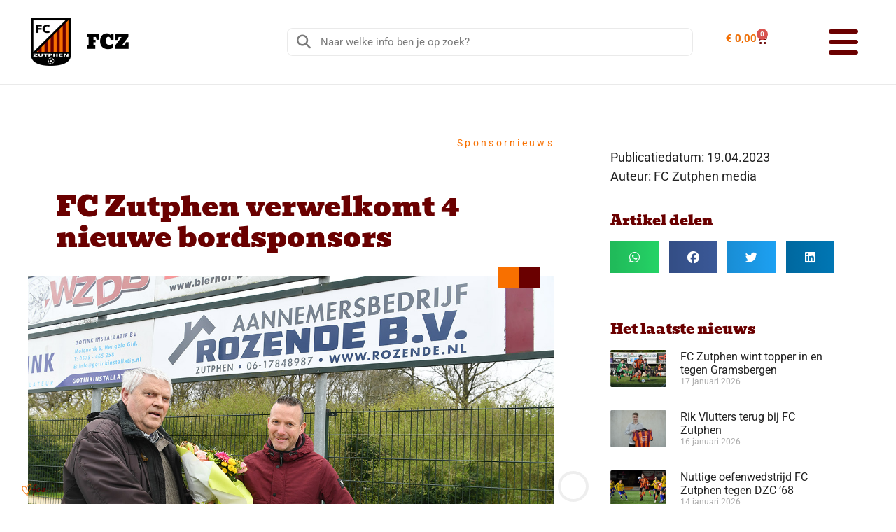

--- FILE ---
content_type: text/html; charset=UTF-8
request_url: https://www.fczutphen.nl/nieuws/business-nieuws/sponsornieuws/fc-zutphen-verwelkomt-4-nieuwe-bordsponsors/
body_size: 27633
content:
<!doctype html>
<html lang="nl-NL">
<head>
	<meta charset="UTF-8">
	<meta name="viewport" content="width=device-width, initial-scale=1">
	<link rel="profile" href="https://gmpg.org/xfn/11">
	<meta name='robots' content='index, follow, max-image-preview:large, max-snippet:-1, max-video-preview:-1' />

	<!-- This site is optimized with the Yoast SEO plugin v26.5 - https://yoast.com/wordpress/plugins/seo/ -->
	<title>FC Zutphen verwelkomt 4 nieuwe bordsponsors | FC Zutphen</title>
	<link rel="canonical" href="https://www.fczutphen.nl/nieuws/business-nieuws/sponsornieuws/fc-zutphen-verwelkomt-4-nieuwe-bordsponsors/" />
	<meta property="og:locale" content="nl_NL" />
	<meta property="og:type" content="article" />
	<meta property="og:title" content="FC Zutphen verwelkomt 4 nieuwe bordsponsors | FC Zutphen" />
	<meta property="og:description" content="FC Zutphen verwelkomt met Bouwbedrijf Rozende, Zutphen Energie, Voorschutting en Oortgiese Campers 4 nieuwe bordsponsors. De afgelopen periode zijn de borden van deze bedrijven geplaatst. De sponsorcommissie heet de bedrijven van harte welkom bij onze club. Rozende Op zaterdag 15 april was, voorafgaand aan de kampioenswedstrijd van FC Zutphen, Tonny Rozeboom bij ons te gast. [&hellip;]" />
	<meta property="og:url" content="https://www.fczutphen.nl/nieuws/business-nieuws/sponsornieuws/fc-zutphen-verwelkomt-4-nieuwe-bordsponsors/" />
	<meta property="og:site_name" content="FC Zutphen" />
	<meta property="article:publisher" content="https://www.facebook.com/fczutphen" />
	<meta property="article:published_time" content="2023-04-19T12:22:45+00:00" />
	<meta property="article:modified_time" content="2023-04-19T12:35:53+00:00" />
	<meta property="og:image" content="https://www.fczutphen.nl/wp-content/uploads/2023/04/20230419-rozende.jpg" />
	<meta property="og:image:width" content="1200" />
	<meta property="og:image:height" content="800" />
	<meta property="og:image:type" content="image/jpeg" />
	<meta name="author" content="Ruud" />
	<meta name="twitter:card" content="summary_large_image" />
	<meta name="twitter:creator" content="@fc_zutphen" />
	<meta name="twitter:site" content="@fc_zutphen" />
	<meta name="twitter:label1" content="Geschreven door" />
	<meta name="twitter:data1" content="Ruud" />
	<meta name="twitter:label2" content="Geschatte leestijd" />
	<meta name="twitter:data2" content="3 minuten" />
	<script type="application/ld+json" class="yoast-schema-graph">{"@context":"https://schema.org","@graph":[{"@type":"Article","@id":"https://www.fczutphen.nl/nieuws/business-nieuws/sponsornieuws/fc-zutphen-verwelkomt-4-nieuwe-bordsponsors/#article","isPartOf":{"@id":"https://www.fczutphen.nl/nieuws/business-nieuws/sponsornieuws/fc-zutphen-verwelkomt-4-nieuwe-bordsponsors/"},"author":{"name":"Ruud","@id":"https://www.fczutphen.nl/#/schema/person/990b96f8b2c98f8ebfe3bd56445e51ae"},"headline":"FC Zutphen verwelkomt 4 nieuwe bordsponsors","datePublished":"2023-04-19T12:22:45+00:00","dateModified":"2023-04-19T12:35:53+00:00","mainEntityOfPage":{"@id":"https://www.fczutphen.nl/nieuws/business-nieuws/sponsornieuws/fc-zutphen-verwelkomt-4-nieuwe-bordsponsors/"},"wordCount":281,"publisher":{"@id":"https://www.fczutphen.nl/#organization"},"image":{"@id":"https://www.fczutphen.nl/nieuws/business-nieuws/sponsornieuws/fc-zutphen-verwelkomt-4-nieuwe-bordsponsors/#primaryimage"},"thumbnailUrl":"https://www.fczutphen.nl/wp-content/uploads/2023/04/20230419-rozende.jpg","articleSection":["Sponsornieuws"],"inLanguage":"nl-NL"},{"@type":"WebPage","@id":"https://www.fczutphen.nl/nieuws/business-nieuws/sponsornieuws/fc-zutphen-verwelkomt-4-nieuwe-bordsponsors/","url":"https://www.fczutphen.nl/nieuws/business-nieuws/sponsornieuws/fc-zutphen-verwelkomt-4-nieuwe-bordsponsors/","name":"FC Zutphen verwelkomt 4 nieuwe bordsponsors | FC Zutphen","isPartOf":{"@id":"https://www.fczutphen.nl/#website"},"primaryImageOfPage":{"@id":"https://www.fczutphen.nl/nieuws/business-nieuws/sponsornieuws/fc-zutphen-verwelkomt-4-nieuwe-bordsponsors/#primaryimage"},"image":{"@id":"https://www.fczutphen.nl/nieuws/business-nieuws/sponsornieuws/fc-zutphen-verwelkomt-4-nieuwe-bordsponsors/#primaryimage"},"thumbnailUrl":"https://www.fczutphen.nl/wp-content/uploads/2023/04/20230419-rozende.jpg","datePublished":"2023-04-19T12:22:45+00:00","dateModified":"2023-04-19T12:35:53+00:00","breadcrumb":{"@id":"https://www.fczutphen.nl/nieuws/business-nieuws/sponsornieuws/fc-zutphen-verwelkomt-4-nieuwe-bordsponsors/#breadcrumb"},"inLanguage":"nl-NL","potentialAction":[{"@type":"ReadAction","target":["https://www.fczutphen.nl/nieuws/business-nieuws/sponsornieuws/fc-zutphen-verwelkomt-4-nieuwe-bordsponsors/"]}]},{"@type":"ImageObject","inLanguage":"nl-NL","@id":"https://www.fczutphen.nl/nieuws/business-nieuws/sponsornieuws/fc-zutphen-verwelkomt-4-nieuwe-bordsponsors/#primaryimage","url":"https://www.fczutphen.nl/wp-content/uploads/2023/04/20230419-rozende.jpg","contentUrl":"https://www.fczutphen.nl/wp-content/uploads/2023/04/20230419-rozende.jpg","width":1200,"height":800,"caption":"Foto: Hans ten Brinke"},{"@type":"BreadcrumbList","@id":"https://www.fczutphen.nl/nieuws/business-nieuws/sponsornieuws/fc-zutphen-verwelkomt-4-nieuwe-bordsponsors/#breadcrumb","itemListElement":[{"@type":"ListItem","position":1,"name":"Home","item":"https://www.fczutphen.nl/"},{"@type":"ListItem","position":2,"name":"FC Zutphen verwelkomt 4 nieuwe bordsponsors"}]},{"@type":"WebSite","@id":"https://www.fczutphen.nl/#website","url":"https://www.fczutphen.nl/","name":"FC Zutphen","description":"","publisher":{"@id":"https://www.fczutphen.nl/#organization"},"potentialAction":[{"@type":"SearchAction","target":{"@type":"EntryPoint","urlTemplate":"https://www.fczutphen.nl/?s={search_term_string}"},"query-input":{"@type":"PropertyValueSpecification","valueRequired":true,"valueName":"search_term_string"}}],"inLanguage":"nl-NL"},{"@type":"Organization","@id":"https://www.fczutphen.nl/#organization","name":"FC Zutphen","url":"https://www.fczutphen.nl/","logo":{"@type":"ImageObject","inLanguage":"nl-NL","@id":"https://www.fczutphen.nl/#/schema/logo/image/","url":"https://www.fczutphen.nl/wp-content/uploads/2020/08/logo-fcz-1.png","contentUrl":"https://www.fczutphen.nl/wp-content/uploads/2020/08/logo-fcz-1.png","width":100,"height":100,"caption":"FC Zutphen"},"image":{"@id":"https://www.fczutphen.nl/#/schema/logo/image/"},"sameAs":["https://www.facebook.com/fczutphen","https://x.com/fc_zutphen","https://www.instagram.com/fc_zutphen/","https://nl.linkedin.com/company/fc-zutphen","https://www.youtube.com/channel/UCnd4Ectjk21uImI8Y3XddQA","https://nl.wikipedia.org/wiki/FC_Zutphen"]},{"@type":"Person","@id":"https://www.fczutphen.nl/#/schema/person/990b96f8b2c98f8ebfe3bd56445e51ae","name":"Ruud","image":{"@type":"ImageObject","inLanguage":"nl-NL","@id":"https://www.fczutphen.nl/#/schema/person/image/","url":"https://secure.gravatar.com/avatar/2f472439c4e6d48f4e5b92bb6fda5b853c31bc543b90787e64604f911309d000?s=96&d=mm&r=g","contentUrl":"https://secure.gravatar.com/avatar/2f472439c4e6d48f4e5b92bb6fda5b853c31bc543b90787e64604f911309d000?s=96&d=mm&r=g","caption":"Ruud"},"sameAs":["https://www.instagram.com/reverovski/"]}]}</script>
	<!-- / Yoast SEO plugin. -->


<link rel='dns-prefetch' href='//maps.googleapis.com' />
<link rel='dns-prefetch' href='//meet.jit.si' />
<link rel='dns-prefetch' href='//capi-automation.s3.us-east-2.amazonaws.com' />
<link rel='dns-prefetch' href='//fonts.googleapis.com' />
<link rel="alternate" type="application/rss+xml" title="FC Zutphen &raquo; feed" href="https://www.fczutphen.nl/feed/" />
<link rel="alternate" type="application/rss+xml" title="FC Zutphen &raquo; reacties feed" href="https://www.fczutphen.nl/comments/feed/" />
<link rel="alternate" title="oEmbed (JSON)" type="application/json+oembed" href="https://www.fczutphen.nl/wp-json/oembed/1.0/embed?url=https%3A%2F%2Fwww.fczutphen.nl%2Fnieuws%2Fbusiness-nieuws%2Fsponsornieuws%2Ffc-zutphen-verwelkomt-4-nieuwe-bordsponsors%2F" />
<link rel="alternate" title="oEmbed (XML)" type="text/xml+oembed" href="https://www.fczutphen.nl/wp-json/oembed/1.0/embed?url=https%3A%2F%2Fwww.fczutphen.nl%2Fnieuws%2Fbusiness-nieuws%2Fsponsornieuws%2Ffc-zutphen-verwelkomt-4-nieuwe-bordsponsors%2F&#038;format=xml" />
<style id='wp-img-auto-sizes-contain-inline-css'>
img:is([sizes=auto i],[sizes^="auto," i]){contain-intrinsic-size:3000px 1500px}
/*# sourceURL=wp-img-auto-sizes-contain-inline-css */
</style>
<link rel='stylesheet' id='premium-addons-css' href='https://www.fczutphen.nl/wp-content/plugins/premium-addons-for-elementor/assets/frontend/min-css/premium-addons.min.css?ver=4.11.53' media='all' />
<link rel='stylesheet' id='premium-pro-css' href='https://www.fczutphen.nl/wp-content/plugins/premium-addons-pro/assets/frontend/min-css/premium-addons.min.css?ver=2.9.52' media='all' />
<style id='wp-emoji-styles-inline-css'>

	img.wp-smiley, img.emoji {
		display: inline !important;
		border: none !important;
		box-shadow: none !important;
		height: 1em !important;
		width: 1em !important;
		margin: 0 0.07em !important;
		vertical-align: -0.1em !important;
		background: none !important;
		padding: 0 !important;
	}
/*# sourceURL=wp-emoji-styles-inline-css */
</style>
<link rel='stylesheet' id='wp-components-css' href='https://www.fczutphen.nl/wp-includes/css/dist/components/style.min.css?ver=6.9' media='all' />
<link rel='stylesheet' id='wp-preferences-css' href='https://www.fczutphen.nl/wp-includes/css/dist/preferences/style.min.css?ver=6.9' media='all' />
<link rel='stylesheet' id='wp-block-editor-css' href='https://www.fczutphen.nl/wp-includes/css/dist/block-editor/style.min.css?ver=6.9' media='all' />
<link rel='stylesheet' id='wp-reusable-blocks-css' href='https://www.fczutphen.nl/wp-includes/css/dist/reusable-blocks/style.min.css?ver=6.9' media='all' />
<link rel='stylesheet' id='wp-patterns-css' href='https://www.fczutphen.nl/wp-includes/css/dist/patterns/style.min.css?ver=6.9' media='all' />
<link rel='stylesheet' id='wp-editor-css' href='https://www.fczutphen.nl/wp-includes/css/dist/editor/style.min.css?ver=6.9' media='all' />
<link rel='stylesheet' id='sjb_shortcode_block-cgb-style-css-css' href='https://www.fczutphen.nl/wp-content/plugins/simple-job-board/sjb-block/dist/blocks.style.build.css' media='all' />
<style id='global-styles-inline-css'>
:root{--wp--preset--aspect-ratio--square: 1;--wp--preset--aspect-ratio--4-3: 4/3;--wp--preset--aspect-ratio--3-4: 3/4;--wp--preset--aspect-ratio--3-2: 3/2;--wp--preset--aspect-ratio--2-3: 2/3;--wp--preset--aspect-ratio--16-9: 16/9;--wp--preset--aspect-ratio--9-16: 9/16;--wp--preset--color--black: #000000;--wp--preset--color--cyan-bluish-gray: #abb8c3;--wp--preset--color--white: #ffffff;--wp--preset--color--pale-pink: #f78da7;--wp--preset--color--vivid-red: #cf2e2e;--wp--preset--color--luminous-vivid-orange: #ff6900;--wp--preset--color--luminous-vivid-amber: #fcb900;--wp--preset--color--light-green-cyan: #7bdcb5;--wp--preset--color--vivid-green-cyan: #00d084;--wp--preset--color--pale-cyan-blue: #8ed1fc;--wp--preset--color--vivid-cyan-blue: #0693e3;--wp--preset--color--vivid-purple: #9b51e0;--wp--preset--gradient--vivid-cyan-blue-to-vivid-purple: linear-gradient(135deg,rgb(6,147,227) 0%,rgb(155,81,224) 100%);--wp--preset--gradient--light-green-cyan-to-vivid-green-cyan: linear-gradient(135deg,rgb(122,220,180) 0%,rgb(0,208,130) 100%);--wp--preset--gradient--luminous-vivid-amber-to-luminous-vivid-orange: linear-gradient(135deg,rgb(252,185,0) 0%,rgb(255,105,0) 100%);--wp--preset--gradient--luminous-vivid-orange-to-vivid-red: linear-gradient(135deg,rgb(255,105,0) 0%,rgb(207,46,46) 100%);--wp--preset--gradient--very-light-gray-to-cyan-bluish-gray: linear-gradient(135deg,rgb(238,238,238) 0%,rgb(169,184,195) 100%);--wp--preset--gradient--cool-to-warm-spectrum: linear-gradient(135deg,rgb(74,234,220) 0%,rgb(151,120,209) 20%,rgb(207,42,186) 40%,rgb(238,44,130) 60%,rgb(251,105,98) 80%,rgb(254,248,76) 100%);--wp--preset--gradient--blush-light-purple: linear-gradient(135deg,rgb(255,206,236) 0%,rgb(152,150,240) 100%);--wp--preset--gradient--blush-bordeaux: linear-gradient(135deg,rgb(254,205,165) 0%,rgb(254,45,45) 50%,rgb(107,0,62) 100%);--wp--preset--gradient--luminous-dusk: linear-gradient(135deg,rgb(255,203,112) 0%,rgb(199,81,192) 50%,rgb(65,88,208) 100%);--wp--preset--gradient--pale-ocean: linear-gradient(135deg,rgb(255,245,203) 0%,rgb(182,227,212) 50%,rgb(51,167,181) 100%);--wp--preset--gradient--electric-grass: linear-gradient(135deg,rgb(202,248,128) 0%,rgb(113,206,126) 100%);--wp--preset--gradient--midnight: linear-gradient(135deg,rgb(2,3,129) 0%,rgb(40,116,252) 100%);--wp--preset--font-size--small: 13px;--wp--preset--font-size--medium: 20px;--wp--preset--font-size--large: 36px;--wp--preset--font-size--x-large: 42px;--wp--preset--spacing--20: 0.44rem;--wp--preset--spacing--30: 0.67rem;--wp--preset--spacing--40: 1rem;--wp--preset--spacing--50: 1.5rem;--wp--preset--spacing--60: 2.25rem;--wp--preset--spacing--70: 3.38rem;--wp--preset--spacing--80: 5.06rem;--wp--preset--shadow--natural: 6px 6px 9px rgba(0, 0, 0, 0.2);--wp--preset--shadow--deep: 12px 12px 50px rgba(0, 0, 0, 0.4);--wp--preset--shadow--sharp: 6px 6px 0px rgba(0, 0, 0, 0.2);--wp--preset--shadow--outlined: 6px 6px 0px -3px rgb(255, 255, 255), 6px 6px rgb(0, 0, 0);--wp--preset--shadow--crisp: 6px 6px 0px rgb(0, 0, 0);}:root { --wp--style--global--content-size: 800px;--wp--style--global--wide-size: 1200px; }:where(body) { margin: 0; }.wp-site-blocks > .alignleft { float: left; margin-right: 2em; }.wp-site-blocks > .alignright { float: right; margin-left: 2em; }.wp-site-blocks > .aligncenter { justify-content: center; margin-left: auto; margin-right: auto; }:where(.wp-site-blocks) > * { margin-block-start: 24px; margin-block-end: 0; }:where(.wp-site-blocks) > :first-child { margin-block-start: 0; }:where(.wp-site-blocks) > :last-child { margin-block-end: 0; }:root { --wp--style--block-gap: 24px; }:root :where(.is-layout-flow) > :first-child{margin-block-start: 0;}:root :where(.is-layout-flow) > :last-child{margin-block-end: 0;}:root :where(.is-layout-flow) > *{margin-block-start: 24px;margin-block-end: 0;}:root :where(.is-layout-constrained) > :first-child{margin-block-start: 0;}:root :where(.is-layout-constrained) > :last-child{margin-block-end: 0;}:root :where(.is-layout-constrained) > *{margin-block-start: 24px;margin-block-end: 0;}:root :where(.is-layout-flex){gap: 24px;}:root :where(.is-layout-grid){gap: 24px;}.is-layout-flow > .alignleft{float: left;margin-inline-start: 0;margin-inline-end: 2em;}.is-layout-flow > .alignright{float: right;margin-inline-start: 2em;margin-inline-end: 0;}.is-layout-flow > .aligncenter{margin-left: auto !important;margin-right: auto !important;}.is-layout-constrained > .alignleft{float: left;margin-inline-start: 0;margin-inline-end: 2em;}.is-layout-constrained > .alignright{float: right;margin-inline-start: 2em;margin-inline-end: 0;}.is-layout-constrained > .aligncenter{margin-left: auto !important;margin-right: auto !important;}.is-layout-constrained > :where(:not(.alignleft):not(.alignright):not(.alignfull)){max-width: var(--wp--style--global--content-size);margin-left: auto !important;margin-right: auto !important;}.is-layout-constrained > .alignwide{max-width: var(--wp--style--global--wide-size);}body .is-layout-flex{display: flex;}.is-layout-flex{flex-wrap: wrap;align-items: center;}.is-layout-flex > :is(*, div){margin: 0;}body .is-layout-grid{display: grid;}.is-layout-grid > :is(*, div){margin: 0;}body{padding-top: 0px;padding-right: 0px;padding-bottom: 0px;padding-left: 0px;}a:where(:not(.wp-element-button)){text-decoration: underline;}:root :where(.wp-element-button, .wp-block-button__link){background-color: #32373c;border-width: 0;color: #fff;font-family: inherit;font-size: inherit;font-style: inherit;font-weight: inherit;letter-spacing: inherit;line-height: inherit;padding-top: calc(0.667em + 2px);padding-right: calc(1.333em + 2px);padding-bottom: calc(0.667em + 2px);padding-left: calc(1.333em + 2px);text-decoration: none;text-transform: inherit;}.has-black-color{color: var(--wp--preset--color--black) !important;}.has-cyan-bluish-gray-color{color: var(--wp--preset--color--cyan-bluish-gray) !important;}.has-white-color{color: var(--wp--preset--color--white) !important;}.has-pale-pink-color{color: var(--wp--preset--color--pale-pink) !important;}.has-vivid-red-color{color: var(--wp--preset--color--vivid-red) !important;}.has-luminous-vivid-orange-color{color: var(--wp--preset--color--luminous-vivid-orange) !important;}.has-luminous-vivid-amber-color{color: var(--wp--preset--color--luminous-vivid-amber) !important;}.has-light-green-cyan-color{color: var(--wp--preset--color--light-green-cyan) !important;}.has-vivid-green-cyan-color{color: var(--wp--preset--color--vivid-green-cyan) !important;}.has-pale-cyan-blue-color{color: var(--wp--preset--color--pale-cyan-blue) !important;}.has-vivid-cyan-blue-color{color: var(--wp--preset--color--vivid-cyan-blue) !important;}.has-vivid-purple-color{color: var(--wp--preset--color--vivid-purple) !important;}.has-black-background-color{background-color: var(--wp--preset--color--black) !important;}.has-cyan-bluish-gray-background-color{background-color: var(--wp--preset--color--cyan-bluish-gray) !important;}.has-white-background-color{background-color: var(--wp--preset--color--white) !important;}.has-pale-pink-background-color{background-color: var(--wp--preset--color--pale-pink) !important;}.has-vivid-red-background-color{background-color: var(--wp--preset--color--vivid-red) !important;}.has-luminous-vivid-orange-background-color{background-color: var(--wp--preset--color--luminous-vivid-orange) !important;}.has-luminous-vivid-amber-background-color{background-color: var(--wp--preset--color--luminous-vivid-amber) !important;}.has-light-green-cyan-background-color{background-color: var(--wp--preset--color--light-green-cyan) !important;}.has-vivid-green-cyan-background-color{background-color: var(--wp--preset--color--vivid-green-cyan) !important;}.has-pale-cyan-blue-background-color{background-color: var(--wp--preset--color--pale-cyan-blue) !important;}.has-vivid-cyan-blue-background-color{background-color: var(--wp--preset--color--vivid-cyan-blue) !important;}.has-vivid-purple-background-color{background-color: var(--wp--preset--color--vivid-purple) !important;}.has-black-border-color{border-color: var(--wp--preset--color--black) !important;}.has-cyan-bluish-gray-border-color{border-color: var(--wp--preset--color--cyan-bluish-gray) !important;}.has-white-border-color{border-color: var(--wp--preset--color--white) !important;}.has-pale-pink-border-color{border-color: var(--wp--preset--color--pale-pink) !important;}.has-vivid-red-border-color{border-color: var(--wp--preset--color--vivid-red) !important;}.has-luminous-vivid-orange-border-color{border-color: var(--wp--preset--color--luminous-vivid-orange) !important;}.has-luminous-vivid-amber-border-color{border-color: var(--wp--preset--color--luminous-vivid-amber) !important;}.has-light-green-cyan-border-color{border-color: var(--wp--preset--color--light-green-cyan) !important;}.has-vivid-green-cyan-border-color{border-color: var(--wp--preset--color--vivid-green-cyan) !important;}.has-pale-cyan-blue-border-color{border-color: var(--wp--preset--color--pale-cyan-blue) !important;}.has-vivid-cyan-blue-border-color{border-color: var(--wp--preset--color--vivid-cyan-blue) !important;}.has-vivid-purple-border-color{border-color: var(--wp--preset--color--vivid-purple) !important;}.has-vivid-cyan-blue-to-vivid-purple-gradient-background{background: var(--wp--preset--gradient--vivid-cyan-blue-to-vivid-purple) !important;}.has-light-green-cyan-to-vivid-green-cyan-gradient-background{background: var(--wp--preset--gradient--light-green-cyan-to-vivid-green-cyan) !important;}.has-luminous-vivid-amber-to-luminous-vivid-orange-gradient-background{background: var(--wp--preset--gradient--luminous-vivid-amber-to-luminous-vivid-orange) !important;}.has-luminous-vivid-orange-to-vivid-red-gradient-background{background: var(--wp--preset--gradient--luminous-vivid-orange-to-vivid-red) !important;}.has-very-light-gray-to-cyan-bluish-gray-gradient-background{background: var(--wp--preset--gradient--very-light-gray-to-cyan-bluish-gray) !important;}.has-cool-to-warm-spectrum-gradient-background{background: var(--wp--preset--gradient--cool-to-warm-spectrum) !important;}.has-blush-light-purple-gradient-background{background: var(--wp--preset--gradient--blush-light-purple) !important;}.has-blush-bordeaux-gradient-background{background: var(--wp--preset--gradient--blush-bordeaux) !important;}.has-luminous-dusk-gradient-background{background: var(--wp--preset--gradient--luminous-dusk) !important;}.has-pale-ocean-gradient-background{background: var(--wp--preset--gradient--pale-ocean) !important;}.has-electric-grass-gradient-background{background: var(--wp--preset--gradient--electric-grass) !important;}.has-midnight-gradient-background{background: var(--wp--preset--gradient--midnight) !important;}.has-small-font-size{font-size: var(--wp--preset--font-size--small) !important;}.has-medium-font-size{font-size: var(--wp--preset--font-size--medium) !important;}.has-large-font-size{font-size: var(--wp--preset--font-size--large) !important;}.has-x-large-font-size{font-size: var(--wp--preset--font-size--x-large) !important;}
:root :where(.wp-block-pullquote){font-size: 1.5em;line-height: 1.6;}
/*# sourceURL=global-styles-inline-css */
</style>
<link rel='stylesheet' id='contact-form-7-css' href='https://www.fczutphen.nl/wp-content/plugins/contact-form-7/includes/css/styles.css?ver=6.1.4' media='all' />
<link rel='stylesheet' id='event-tickets-manager-for-woocommerce-css' href='https://www.fczutphen.nl/wp-content/plugins/event-tickets-manager-for-woocommerce/public/src/scss/event-tickets-manager-for-woocommerce-public.css?ver=1.5.1' media='all' />
<link rel='stylesheet' id='pld-font-awesome-css' href='https://www.fczutphen.nl/wp-content/plugins/posts-like-dislike/css/fontawesome/css/all.min.css?ver=1.1.6' media='all' />
<link rel='stylesheet' id='pld-frontend-css' href='https://www.fczutphen.nl/wp-content/plugins/posts-like-dislike/css/pld-frontend.css?ver=1.1.6' media='all' />
<link rel='stylesheet' id='simple-job-board-google-fonts-css' href='https://fonts.googleapis.com/css?family=Roboto%3A100%2C100i%2C300%2C300i%2C400%2C400i%2C500%2C500i%2C700%2C700i%2C900%2C900i&#038;ver=2.14.0' media='all' />
<link rel='stylesheet' id='sjb-fontawesome-css' href='https://www.fczutphen.nl/wp-content/plugins/simple-job-board/includes/css/font-awesome.min.css?ver=5.15.4' media='all' />
<link rel='stylesheet' id='simple-job-board-jquery-ui-css' href='https://www.fczutphen.nl/wp-content/plugins/simple-job-board/public/css/jquery-ui.css?ver=1.12.1' media='all' />
<link rel='stylesheet' id='simple-job-board-frontend-css' href='https://www.fczutphen.nl/wp-content/plugins/simple-job-board/public/css/simple-job-board-public.css?ver=3.0.0' media='all' />
<link rel='stylesheet' id='woocommerce-layout-css' href='https://www.fczutphen.nl/wp-content/plugins/woocommerce/assets/css/woocommerce-layout.css?ver=10.3.7' media='all' />
<link rel='stylesheet' id='woocommerce-smallscreen-css' href='https://www.fczutphen.nl/wp-content/plugins/woocommerce/assets/css/woocommerce-smallscreen.css?ver=10.3.7' media='only screen and (max-width: 768px)' />
<link rel='stylesheet' id='woocommerce-general-css' href='https://www.fczutphen.nl/wp-content/plugins/woocommerce/assets/css/woocommerce.css?ver=10.3.7' media='all' />
<style id='woocommerce-inline-inline-css'>
.woocommerce form .form-row .required { visibility: visible; }
/*# sourceURL=woocommerce-inline-inline-css */
</style>
<link rel='stylesheet' id='brands-styles-css' href='https://www.fczutphen.nl/wp-content/plugins/woocommerce/assets/css/brands.css?ver=10.3.7' media='all' />
<link rel='stylesheet' id='hello-elementor-css' href='https://www.fczutphen.nl/wp-content/themes/hello-elementor/assets/css/reset.css?ver=3.4.4' media='all' />
<link rel='stylesheet' id='hello-elementor-theme-style-css' href='https://www.fczutphen.nl/wp-content/themes/hello-elementor/assets/css/theme.css?ver=3.4.4' media='all' />
<link rel='stylesheet' id='hello-elementor-header-footer-css' href='https://www.fczutphen.nl/wp-content/themes/hello-elementor/assets/css/header-footer.css?ver=3.4.4' media='all' />
<link rel='stylesheet' id='elementor-frontend-css' href='https://www.fczutphen.nl/wp-content/plugins/elementor/assets/css/frontend.min.css?ver=3.33.4' media='all' />
<link rel='stylesheet' id='elementor-post-27544-css' href='https://www.fczutphen.nl/wp-content/uploads/elementor/css/post-27544.css?ver=1768298063' media='all' />
<link rel='stylesheet' id='widget-image-css' href='https://www.fczutphen.nl/wp-content/plugins/elementor/assets/css/widget-image.min.css?ver=3.33.4' media='all' />
<link rel='stylesheet' id='widget-search-form-css' href='https://www.fczutphen.nl/wp-content/plugins/elementor-pro/assets/css/widget-search-form.min.css?ver=3.33.2' media='all' />
<link rel='stylesheet' id='elementor-icons-shared-0-css' href='https://www.fczutphen.nl/wp-content/plugins/elementor/assets/lib/font-awesome/css/fontawesome.min.css?ver=5.15.3' media='all' />
<link rel='stylesheet' id='elementor-icons-fa-solid-css' href='https://www.fczutphen.nl/wp-content/plugins/elementor/assets/lib/font-awesome/css/solid.min.css?ver=5.15.3' media='all' />
<link rel='stylesheet' id='widget-woocommerce-menu-cart-css' href='https://www.fczutphen.nl/wp-content/plugins/elementor-pro/assets/css/widget-woocommerce-menu-cart.min.css?ver=3.33.2' media='all' />
<link rel='stylesheet' id='pa-glass-css' href='https://www.fczutphen.nl/wp-content/plugins/premium-addons-for-elementor/assets/frontend/min-css/liquid-glass.min.css?ver=4.11.53' media='all' />
<link rel='stylesheet' id='dashicons-css' href='https://www.fczutphen.nl/wp-includes/css/dashicons.min.css?ver=6.9' media='all' />
<link rel='stylesheet' id='font-awesome-5-all-css' href='https://www.fczutphen.nl/wp-content/plugins/elementor/assets/lib/font-awesome/css/all.min.css?ver=4.11.53' media='all' />
<link rel='stylesheet' id='widget-heading-css' href='https://www.fczutphen.nl/wp-content/plugins/elementor/assets/css/widget-heading.min.css?ver=3.33.4' media='all' />
<link rel='stylesheet' id='pa-btn-css' href='https://www.fczutphen.nl/wp-content/plugins/premium-addons-for-elementor/assets/frontend/min-css/button-line.min.css?ver=4.11.53' media='all' />
<link rel='stylesheet' id='swiper-css' href='https://www.fczutphen.nl/wp-content/plugins/elementor/assets/lib/swiper/v8/css/swiper.min.css?ver=8.4.5' media='all' />
<link rel='stylesheet' id='e-swiper-css' href='https://www.fczutphen.nl/wp-content/plugins/elementor/assets/css/conditionals/e-swiper.min.css?ver=3.33.4' media='all' />
<link rel='stylesheet' id='widget-social-icons-css' href='https://www.fczutphen.nl/wp-content/plugins/elementor/assets/css/widget-social-icons.min.css?ver=3.33.4' media='all' />
<link rel='stylesheet' id='e-apple-webkit-css' href='https://www.fczutphen.nl/wp-content/plugins/elementor/assets/css/conditionals/apple-webkit.min.css?ver=3.33.4' media='all' />
<link rel='stylesheet' id='widget-nav-menu-css' href='https://www.fczutphen.nl/wp-content/plugins/elementor-pro/assets/css/widget-nav-menu.min.css?ver=3.33.2' media='all' />
<link rel='stylesheet' id='e-sticky-css' href='https://www.fczutphen.nl/wp-content/plugins/elementor-pro/assets/css/modules/sticky.min.css?ver=3.33.2' media='all' />
<link rel='stylesheet' id='widget-post-info-css' href='https://www.fczutphen.nl/wp-content/plugins/elementor-pro/assets/css/widget-post-info.min.css?ver=3.33.2' media='all' />
<link rel='stylesheet' id='widget-icon-list-css' href='https://www.fczutphen.nl/wp-content/plugins/elementor/assets/css/widget-icon-list.min.css?ver=3.33.4' media='all' />
<link rel='stylesheet' id='elementor-icons-fa-regular-css' href='https://www.fczutphen.nl/wp-content/plugins/elementor/assets/lib/font-awesome/css/regular.min.css?ver=5.15.3' media='all' />
<link rel='stylesheet' id='widget-progress-tracker-css' href='https://www.fczutphen.nl/wp-content/plugins/elementor-pro/assets/css/widget-progress-tracker.min.css?ver=3.33.2' media='all' />
<link rel='stylesheet' id='widget-share-buttons-css' href='https://www.fczutphen.nl/wp-content/plugins/elementor-pro/assets/css/widget-share-buttons.min.css?ver=3.33.2' media='all' />
<link rel='stylesheet' id='elementor-icons-fa-brands-css' href='https://www.fczutphen.nl/wp-content/plugins/elementor/assets/lib/font-awesome/css/brands.min.css?ver=5.15.3' media='all' />
<link rel='stylesheet' id='widget-posts-css' href='https://www.fczutphen.nl/wp-content/plugins/elementor-pro/assets/css/widget-posts.min.css?ver=3.33.2' media='all' />
<link rel='stylesheet' id='elementor-icons-css' href='https://www.fczutphen.nl/wp-content/plugins/elementor/assets/lib/eicons/css/elementor-icons.min.css?ver=5.44.0' media='all' />
<link rel='stylesheet' id='elementor-post-39453-css' href='https://www.fczutphen.nl/wp-content/uploads/elementor/css/post-39453.css?ver=1768339586' media='all' />
<link rel='stylesheet' id='elementor-post-33882-css' href='https://www.fczutphen.nl/wp-content/uploads/elementor/css/post-33882.css?ver=1768298063' media='all' />
<link rel='stylesheet' id='elementor-post-33134-css' href='https://www.fczutphen.nl/wp-content/uploads/elementor/css/post-33134.css?ver=1768298063' media='all' />
<link rel='stylesheet' id='elementor-post-32761-css' href='https://www.fczutphen.nl/wp-content/uploads/elementor/css/post-32761.css?ver=1768298097' media='all' />
<link rel='stylesheet' id='evcal_google_fonts-css' href='https://fonts.googleapis.com/css?family=Noto+Sans%3A400%2C400italic%2C700%7CPoppins%3A700%2C800%2C900&#038;subset=latin%2Clatin-ext&#038;ver=5.0.2' media='all' />
<link rel='stylesheet' id='evcal_cal_default-css' href='//www.fczutphen.nl/wp-content/plugins/eventON/assets/css/eventon_styles.css?ver=5.0.2' media='all' />
<link rel='stylesheet' id='evo_font_icons-css' href='//www.fczutphen.nl/wp-content/plugins/eventON/assets/fonts/all.css?ver=5.0.2' media='all' />
<link rel='stylesheet' id='eventon_dynamic_styles-css' href='//www.fczutphen.nl/wp-content/plugins/eventON/assets/css/eventon_dynamic_styles.css?ver=5.0.2' media='all' />
<link rel='stylesheet' id='mollie-applepaydirect-css' href='https://www.fczutphen.nl/wp-content/plugins/mollie-payments-for-woocommerce/public/css/mollie-applepaydirect.min.css?ver=1764594902' media='screen' />
<link rel='stylesheet' id='tablepress-default-css' href='https://www.fczutphen.nl/wp-content/tablepress-combined.min.css?ver=44' media='all' />
<link rel='stylesheet' id='elementor-gf-local-roboto-css' href='https://www.fczutphen.nl/wp-content/uploads/elementor/google-fonts/css/roboto.css?ver=1742917817' media='all' />
<link rel='stylesheet' id='elementor-gf-local-robotoslab-css' href='https://www.fczutphen.nl/wp-content/uploads/elementor/google-fonts/css/robotoslab.css?ver=1742917819' media='all' />
<link rel='stylesheet' id='elementor-gf-local-bevan-css' href='https://www.fczutphen.nl/wp-content/uploads/elementor/google-fonts/css/bevan.css?ver=1742917819' media='all' />
<link rel='stylesheet' id='elementor-gf-local-inter-css' href='https://www.fczutphen.nl/wp-content/uploads/elementor/google-fonts/css/inter.css?ver=1742917822' media='all' />
<script src="https://www.fczutphen.nl/wp-includes/js/jquery/jquery.min.js?ver=3.7.1" id="jquery-core-js"></script>
<script src="https://www.fczutphen.nl/wp-includes/js/jquery/jquery-migrate.min.js?ver=3.4.1" id="jquery-migrate-js"></script>
<script id="event-tickets-manager-for-woocommerce-js-extra">
var etmfw_public_param = {"ajaxurl":"https://www.fczutphen.nl/wp-admin/admin-ajax.php","wps_etmfw_public_nonce":"467deb0d48","is_required":" Is vereist","wps_etmfw_dyn_name":"","wps_etmfw_dyn_mail":"","wps_etmfw_dyn_contact":"","wps_etmfw_dyn_date":"","wps_etmfw_dyn_address":"","wps_is_pro_active":"no","wps_dyn_name":" Naam","wps_dyn_mail":" E-mail","wps_dyn_contact":" Contact","wps_dyn_date":" Datum","wps_dyn_address":" Adres","wps_event_product_url":"","wps_event_purchase_limit":"","wps_etmfw_set_limit_qty":""};
//# sourceURL=event-tickets-manager-for-woocommerce-js-extra
</script>
<script src="https://www.fczutphen.nl/wp-content/plugins/event-tickets-manager-for-woocommerce/public/src/js/event-tickets-manager-for-woocommerce-public.js?ver=1.5.1" id="event-tickets-manager-for-woocommerce-js"></script>
<script src="https://www.fczutphen.nl/wp-includes/js/jquery/ui/core.min.js?ver=1.13.3" id="jquery-ui-core-js"></script>
<script src="https://www.fczutphen.nl/wp-includes/js/jquery/ui/mouse.min.js?ver=1.13.3" id="jquery-ui-mouse-js"></script>
<script src="https://www.fczutphen.nl/wp-includes/js/jquery/ui/sortable.min.js?ver=1.13.3" id="jquery-ui-sortable-js"></script>
<script id="event-tickets-manager-for-woocommercepublic-org-custom-js-js-extra">
var etmfw_org_custom_param_public = {"ajaxurl":"https://www.fczutphen.nl/wp-admin/admin-ajax.php","nonce":"ff70404640","wps_etmfw_public_nonce":"467deb0d48","wps_etmfw_event_dashboard_color":""};
//# sourceURL=event-tickets-manager-for-woocommercepublic-org-custom-js-js-extra
</script>
<script src="https://www.fczutphen.nl/wp-content/plugins/event-tickets-manager-for-woocommerce/public/src/js/event-tickets-manager-for-woocommerce-org-custom-public.js?ver=1.5.1" id="event-tickets-manager-for-woocommercepublic-org-custom-js-js"></script>
<script id="pld-frontend-js-extra">
var pld_js_object = {"admin_ajax_url":"https://www.fczutphen.nl/wp-admin/admin-ajax.php","admin_ajax_nonce":"544301b6bf"};
//# sourceURL=pld-frontend-js-extra
</script>
<script src="https://www.fczutphen.nl/wp-content/plugins/posts-like-dislike/js/pld-frontend.js?ver=1.1.6" id="pld-frontend-js"></script>
<script src="https://www.fczutphen.nl/wp-content/plugins/woocommerce/assets/js/jquery-blockui/jquery.blockUI.min.js?ver=2.7.0-wc.10.3.7" id="wc-jquery-blockui-js" defer data-wp-strategy="defer"></script>
<script id="wc-add-to-cart-js-extra">
var wc_add_to_cart_params = {"ajax_url":"/wp-admin/admin-ajax.php","wc_ajax_url":"/?wc-ajax=%%endpoint%%","i18n_view_cart":"Bekijk winkelwagen","cart_url":"https://www.fczutphen.nl/winkelmand/","is_cart":"","cart_redirect_after_add":"no"};
//# sourceURL=wc-add-to-cart-js-extra
</script>
<script src="https://www.fczutphen.nl/wp-content/plugins/woocommerce/assets/js/frontend/add-to-cart.min.js?ver=10.3.7" id="wc-add-to-cart-js" defer data-wp-strategy="defer"></script>
<script src="https://www.fczutphen.nl/wp-content/plugins/woocommerce/assets/js/js-cookie/js.cookie.min.js?ver=2.1.4-wc.10.3.7" id="wc-js-cookie-js" defer data-wp-strategy="defer"></script>
<script id="woocommerce-js-extra">
var woocommerce_params = {"ajax_url":"/wp-admin/admin-ajax.php","wc_ajax_url":"/?wc-ajax=%%endpoint%%","i18n_password_show":"Wachtwoord weergeven","i18n_password_hide":"Wachtwoord verbergen"};
//# sourceURL=woocommerce-js-extra
</script>
<script src="https://www.fczutphen.nl/wp-content/plugins/woocommerce/assets/js/frontend/woocommerce.min.js?ver=10.3.7" id="woocommerce-js" defer data-wp-strategy="defer"></script>
<script id="evo-inlinescripts-header-js-after">
jQuery(document).ready(function($){});
//# sourceURL=evo-inlinescripts-header-js-after
</script>
<link rel="https://api.w.org/" href="https://www.fczutphen.nl/wp-json/" /><link rel="alternate" title="JSON" type="application/json" href="https://www.fczutphen.nl/wp-json/wp/v2/posts/39453" /><link rel="EditURI" type="application/rsd+xml" title="RSD" href="https://www.fczutphen.nl/xmlrpc.php?rsd" />
<meta name="generator" content="WordPress 6.9" />
<meta name="generator" content="WooCommerce 10.3.7" />
<link rel='shortlink' href='https://www.fczutphen.nl/?p=39453' />

		<!-- GA Google Analytics @ https://m0n.co/ga -->
		<script async src="https://www.googletagmanager.com/gtag/js?id=A-179172742-1"></script>
		<script>
			window.dataLayer = window.dataLayer || [];
			function gtag(){dataLayer.push(arguments);}
			gtag('js', new Date());
			gtag('config', 'A-179172742-1');
		</script>

	<style>a.pld-like-dislike-trigger {color: #f87000;}span.pld-count-wrap {color: #6a0000;}</style>            
            <!-- Analytics by WP Statistics - https://wp-statistics.com -->
	<noscript><style>.woocommerce-product-gallery{ opacity: 1 !important; }</style></noscript>
	<meta name="generator" content="Elementor 3.33.4; features: additional_custom_breakpoints; settings: css_print_method-external, google_font-enabled, font_display-auto">
<!-- Global site tag (gtag.js) - Google Analytics -->
<script async src="https://www.googletagmanager.com/gtag/js?id=UA-179172742-1"></script>
<script>
  window.dataLayer = window.dataLayer || [];
  function gtag(){dataLayer.push(arguments);}
  gtag('js', new Date());

  gtag('config', 'UA-179172742-1');
</script>

<!-- Google Tag Manager -->
<script>(function(w,d,s,l,i){w[l]=w[l]||[];w[l].push({'gtm.start':
new Date().getTime(),event:'gtm.js'});var f=d.getElementsByTagName(s)[0],
j=d.createElement(s),dl=l!='dataLayer'?'&l='+l:'';j.async=true;j.src=
'https://www.googletagmanager.com/gtm.js?id='+i+dl;f.parentNode.insertBefore(j,f);
})(window,document,'script','dataLayer','GTM-M5W38JJ');</script>
<!-- End Google Tag Manager -->

<script src="https://code.jquery.com/jquery-1.11.3.min.js"></script>
<script src="https://dexels.github.io/navajofeeds-json-parser/js/dist/feed-0.0.1.js"></script>
<script>
feed.init({
clientId: "T8CJ7wX87p"
}); </script>

<meta name="google-site-verification" content="LNJPNgxazgocNhMIjWitrmKBxeadN_JuijcwxmOPKVE" />
      <meta name="onesignal" content="wordpress-plugin"/>
            <script>

      window.OneSignalDeferred = window.OneSignalDeferred || [];

      OneSignalDeferred.push(function(OneSignal) {
        var oneSignal_options = {};
        window._oneSignalInitOptions = oneSignal_options;

        oneSignal_options['serviceWorkerParam'] = { scope: '/' };
oneSignal_options['serviceWorkerPath'] = 'OneSignalSDKWorker.js.php';

        OneSignal.Notifications.setDefaultUrl("https://www.fczutphen.nl");

        oneSignal_options['wordpress'] = true;
oneSignal_options['appId'] = '8219d20e-f39b-4eae-bf1b-665ecb113c54';
oneSignal_options['allowLocalhostAsSecureOrigin'] = true;
oneSignal_options['welcomeNotification'] = { };
oneSignal_options['welcomeNotification']['title'] = "FC Zutphen";
oneSignal_options['welcomeNotification']['message'] = "Bedankt voor je aanmelding";
oneSignal_options['welcomeNotification']['url'] = "https://www.fczutphen.nl";
oneSignal_options['path'] = "https://www.fczutphen.nl/wp-content/plugins/onesignal-free-web-push-notifications/sdk_files/";
oneSignal_options['safari_web_id'] = "web.onesignal.auto.3e92607c-8739-4c7c-a9d2-0fad99546ed2";
oneSignal_options['promptOptions'] = { };
oneSignal_options['promptOptions']['actionMessage'] = "Wil je een seintje ontvangen als er FC Zutphen nieuws is?";
oneSignal_options['promptOptions']['acceptButtonText'] = "Ja, graag!";
oneSignal_options['promptOptions']['cancelButtonText'] = "Nee bedankt";
              OneSignal.init(window._oneSignalInitOptions);
              OneSignal.Slidedown.promptPush()      });

      function documentInitOneSignal() {
        var oneSignal_elements = document.getElementsByClassName("OneSignal-prompt");

        var oneSignalLinkClickHandler = function(event) { OneSignal.Notifications.requestPermission(); event.preventDefault(); };        for(var i = 0; i < oneSignal_elements.length; i++)
          oneSignal_elements[i].addEventListener('click', oneSignalLinkClickHandler, false);
      }

      if (document.readyState === 'complete') {
           documentInitOneSignal();
      }
      else {
           window.addEventListener("load", function(event){
               documentInitOneSignal();
          });
      }
    </script>
			<script  type="text/javascript">
				!function(f,b,e,v,n,t,s){if(f.fbq)return;n=f.fbq=function(){n.callMethod?
					n.callMethod.apply(n,arguments):n.queue.push(arguments)};if(!f._fbq)f._fbq=n;
					n.push=n;n.loaded=!0;n.version='2.0';n.queue=[];t=b.createElement(e);t.async=!0;
					t.src=v;s=b.getElementsByTagName(e)[0];s.parentNode.insertBefore(t,s)}(window,
					document,'script','https://connect.facebook.net/en_US/fbevents.js');
			</script>
			<!-- WooCommerce Facebook Integration Begin -->
			<script  type="text/javascript">

				fbq('init', '1125718458062688', {}, {
    "agent": "woocommerce_0-10.3.7-3.5.14"
});

				document.addEventListener( 'DOMContentLoaded', function() {
					// Insert placeholder for events injected when a product is added to the cart through AJAX.
					document.body.insertAdjacentHTML( 'beforeend', '<div class=\"wc-facebook-pixel-event-placeholder\"></div>' );
				}, false );

			</script>
			<!-- WooCommerce Facebook Integration End -->
						<style>
				.e-con.e-parent:nth-of-type(n+4):not(.e-lazyloaded):not(.e-no-lazyload),
				.e-con.e-parent:nth-of-type(n+4):not(.e-lazyloaded):not(.e-no-lazyload) * {
					background-image: none !important;
				}
				@media screen and (max-height: 1024px) {
					.e-con.e-parent:nth-of-type(n+3):not(.e-lazyloaded):not(.e-no-lazyload),
					.e-con.e-parent:nth-of-type(n+3):not(.e-lazyloaded):not(.e-no-lazyload) * {
						background-image: none !important;
					}
				}
				@media screen and (max-height: 640px) {
					.e-con.e-parent:nth-of-type(n+2):not(.e-lazyloaded):not(.e-no-lazyload),
					.e-con.e-parent:nth-of-type(n+2):not(.e-lazyloaded):not(.e-no-lazyload) * {
						background-image: none !important;
					}
				}
			</style>
			<link rel="icon" href="https://www.fczutphen.nl/wp-content/uploads/2020/08/cropped-favicon-1-32x32.png" sizes="32x32" />
<link rel="icon" href="https://www.fczutphen.nl/wp-content/uploads/2020/08/cropped-favicon-1-192x192.png" sizes="192x192" />
<link rel="apple-touch-icon" href="https://www.fczutphen.nl/wp-content/uploads/2020/08/cropped-favicon-1-180x180.png" />
<meta name="msapplication-TileImage" content="https://www.fczutphen.nl/wp-content/uploads/2020/08/cropped-favicon-1-270x270.png" />
</head>
<body class="wp-singular post-template-default single single-post postid-39453 single-format-standard wp-custom-logo wp-embed-responsive wp-theme-hello-elementor theme-hello-elementor hello-elementor woocommerce-no-js hello-elementor-default elementor-default elementor-kit-27544 elementor-page elementor-page-39453 elementor-page-32761">

<!-- Google Tag Manager (noscript) -->
<noscript><iframe src="https://www.googletagmanager.com/ns.html?id=GTM-M5W38JJ"
height="0" width="0" style="display:none;visibility:hidden"></iframe></noscript>
<!-- End Google Tag Manager (noscript) -->

<a class="skip-link screen-reader-text" href="#content">Ga naar de inhoud</a>

		<header data-elementor-type="header" data-elementor-id="33882" class="elementor elementor-33882 elementor-location-header" data-elementor-post-type="elementor_library">
					<header class="elementor-section elementor-top-section elementor-element elementor-element-200d1e78 elementor-section-content-middle elementor-section-items-stretch elementor-section-height-min-height elementor-section-boxed elementor-section-height-default" data-id="200d1e78" data-element_type="section" data-settings="{&quot;background_background&quot;:&quot;classic&quot;}">
						<div class="elementor-container elementor-column-gap-no">
					<div class="elementor-column elementor-col-25 elementor-top-column elementor-element elementor-element-20945c46" data-id="20945c46" data-element_type="column">
			<div class="elementor-widget-wrap elementor-element-populated">
						<div class="elementor-element elementor-element-065cf8f elementor-widget elementor-widget-theme-site-logo elementor-widget-image" data-id="065cf8f" data-element_type="widget" data-widget_type="theme-site-logo.default">
				<div class="elementor-widget-container">
											<a href="https://www.fczutphen.nl">
			<img src="https://www.fczutphen.nl/wp-content/uploads/elementor/thumbs/fcz-logo-pxd1vg6sk08ago0ivftcnfeck6vwfsibc88z09nuy0.png" title="fcz-logo" alt="fcz-logo" loading="lazy" />				</a>
											</div>
				</div>
					</div>
		</div>
				<div class="elementor-column elementor-col-25 elementor-top-column elementor-element elementor-element-5ae5b43 elementor-hidden-tablet elementor-hidden-mobile" data-id="5ae5b43" data-element_type="column">
			<div class="elementor-widget-wrap elementor-element-populated">
						<div class="elementor-element elementor-element-56ca839 elementor-search-form--skin-minimal elementor-widget elementor-widget-search-form" data-id="56ca839" data-element_type="widget" data-settings="{&quot;skin&quot;:&quot;minimal&quot;}" data-widget_type="search-form.default">
				<div class="elementor-widget-container">
							<search role="search">
			<form class="elementor-search-form" action="https://www.fczutphen.nl" method="get">
												<div class="elementor-search-form__container">
					<label class="elementor-screen-only" for="elementor-search-form-56ca839">Zoeken</label>

											<div class="elementor-search-form__icon">
							<i aria-hidden="true" class="fas fa-search"></i>							<span class="elementor-screen-only">Zoeken</span>
						</div>
					
					<input id="elementor-search-form-56ca839" placeholder="Naar welke info ben je op zoek?" class="elementor-search-form__input" type="search" name="s" value="">
					
					
									</div>
			</form>
		</search>
						</div>
				</div>
					</div>
		</div>
				<div class="elementor-column elementor-col-25 elementor-top-column elementor-element elementor-element-a687fed" data-id="a687fed" data-element_type="column">
			<div class="elementor-widget-wrap elementor-element-populated">
						<div class="elementor-element elementor-element-160af33 toggle-icon--cart-medium elementor-menu-cart--items-indicator-bubble elementor-menu-cart--show-subtotal-yes elementor-menu-cart--cart-type-side-cart elementor-menu-cart--show-remove-button-yes elementor-widget elementor-widget-woocommerce-menu-cart" data-id="160af33" data-element_type="widget" data-settings="{&quot;cart_type&quot;:&quot;side-cart&quot;,&quot;open_cart&quot;:&quot;click&quot;,&quot;automatically_open_cart&quot;:&quot;no&quot;}" data-widget_type="woocommerce-menu-cart.default">
				<div class="elementor-widget-container">
							<div class="elementor-menu-cart__wrapper">
							<div class="elementor-menu-cart__toggle_wrapper">
					<div class="elementor-menu-cart__container elementor-lightbox" aria-hidden="true">
						<div class="elementor-menu-cart__main" aria-hidden="true">
									<div class="elementor-menu-cart__close-button">
					</div>
									<div class="widget_shopping_cart_content">
															</div>
						</div>
					</div>
							<div class="elementor-menu-cart__toggle elementor-button-wrapper">
			<a id="elementor-menu-cart__toggle_button" href="#" class="elementor-menu-cart__toggle_button elementor-button elementor-size-sm" aria-expanded="false">
				<span class="elementor-button-text"><span class="woocommerce-Price-amount amount"><bdi><span class="woocommerce-Price-currencySymbol">&euro;</span>&nbsp;0,00</bdi></span></span>
				<span class="elementor-button-icon">
					<span class="elementor-button-icon-qty" data-counter="0">0</span>
					<i class="eicon-cart-medium"></i>					<span class="elementor-screen-only">Winkelwagen</span>
				</span>
			</a>
		</div>
						</div>
					</div> <!-- close elementor-menu-cart__wrapper -->
						</div>
				</div>
					</div>
		</div>
				<div class="elementor-column elementor-col-25 elementor-top-column elementor-element elementor-element-18477f9" data-id="18477f9" data-element_type="column">
			<div class="elementor-widget-wrap elementor-element-populated">
						<div class="elementor-element elementor-element-b950e72 premium-nav-slide premium-slide-auto elementor-widget elementor-widget-premium-nav-menu" data-id="b950e72" data-element_type="widget" data-settings="{&quot;submenu_icon&quot;:{&quot;value&quot;:&quot;fas fa-angle-down&quot;,&quot;library&quot;:&quot;fa-solid&quot;},&quot;submenu_item_icon&quot;:{&quot;value&quot;:&quot;&quot;,&quot;library&quot;:&quot;&quot;}}" data-widget_type="premium-nav-menu.default">
				<div class="elementor-widget-container">
								<div data-settings="{&quot;breakpoint&quot;:0,&quot;mobileLayout&quot;:null,&quot;mainLayout&quot;:&quot;slide&quot;,&quot;stretchDropdown&quot;:false,&quot;hoverEffect&quot;:&quot;&quot;,&quot;submenuEvent&quot;:null,&quot;submenuTrigger&quot;:&quot;item&quot;,&quot;closeAfterClick&quot;:false,&quot;renderMobileMenu&quot;:true}" class="premium-nav-widget-container premium-nav-pointer-none" style="visibility:hidden; opacity:0;">
				<div class="premium-ver-inner-container">
									<div class="premium-hamburger-toggle premium-mobile-menu-icon" role="button" aria-label="Toggle Menu">
						<span class="premium-toggle-text">
							<i aria-hidden="true" class="fas fa-bars"></i>						</span>
						<span class="premium-toggle-close">
							<i aria-hidden="true" class="fas fa-times"></i>Sluiten						</span>
					</div>
											<div class="premium-nav-slide-overlay"></div>
						<div class="premium-mobile-menu-outer-container">
							<div class="premium-mobile-menu-close" role="button" aria-label="Close Menu">
							<i aria-hidden="true" class="fas fa-times"></i>								<span class="premium-toggle-close">Sluiten</span>
						</div>
												<div class="premium-mobile-menu-container">
																<ul id="menu-mobiel-1" class="premium-mobile-menu premium-main-mobile-menu premium-main-nav-menu"><li id="premium-nav-menu-item-112671" class="menu-item menu-item-type-post_type menu-item-object-page menu-item-has-children premium-nav-menu-item"><a href="https://www.fczutphen.nl/de-club/" data-e-disable-page-transition="true" class="premium-menu-link premium-menu-link-parent premium-lq__none">De club<i class="fas fa-angle-down premium-dropdown-icon"></i></a>
<ul class="premium-sub-menu premium-lq__none">
	<li id="premium-nav-menu-item-149942" class="menu-item menu-item-type-post_type menu-item-object-page premium-nav-menu-item premium-sub-menu-item"><a href="https://www.fczutphen.nl/de-club/" class="premium-menu-link premium-sub-menu-link">Meer over De club</a></li>
	<li id="premium-nav-menu-item-112733" class="menu-item menu-item-type-post_type menu-item-object-page premium-nav-menu-item premium-sub-menu-item"><a href="https://www.fczutphen.nl/de-club/sportpark-t-meijerink/" class="premium-menu-link premium-sub-menu-link">Sportpark ‘t Meijerink</a></li>
	<li id="premium-nav-menu-item-112844" class="menu-item menu-item-type-post_type menu-item-object-page premium-nav-menu-item premium-sub-menu-item"><a href="https://www.fczutphen.nl/de-club/info-voor-leden/" class="premium-menu-link premium-sub-menu-link">Info voor leden</a></li>
	<li id="premium-nav-menu-item-112785" class="menu-item menu-item-type-post_type menu-item-object-page premium-nav-menu-item premium-sub-menu-item"><a href="https://www.fczutphen.nl/de-club/lid-worden/" class="premium-menu-link premium-sub-menu-link">Lid worden</a></li>
	<li id="premium-nav-menu-item-296996" class="menu-item menu-item-type-post_type menu-item-object-page premium-nav-menu-item premium-sub-menu-item"><a href="https://www.fczutphen.nl/de-club/agenda/" class="premium-menu-link premium-sub-menu-link">Agenda</a></li>
	<li id="premium-nav-menu-item-112697" class="menu-item menu-item-type-post_type menu-item-object-page premium-nav-menu-item premium-sub-menu-item"><a href="https://www.fczutphen.nl/de-club/bestuur/" class="premium-menu-link premium-sub-menu-link">Bestuur</a></li>
	<li id="premium-nav-menu-item-113018" class="menu-item menu-item-type-post_type menu-item-object-page premium-nav-menu-item premium-sub-menu-item"><a href="https://www.fczutphen.nl/de-club/vrijwilligers/" class="premium-menu-link premium-sub-menu-link">Vrijwilligers</a></li>
	<li id="premium-nav-menu-item-112719" class="menu-item menu-item-type-post_type menu-item-object-page premium-nav-menu-item premium-sub-menu-item"><a href="https://www.fczutphen.nl/de-club/ereleden-en-leden-van-verdienste/" class="premium-menu-link premium-sub-menu-link">Ereleden en Leden van Verdienste</a></li>
	<li id="premium-nav-menu-item-1127010" class="menu-item menu-item-type-post_type menu-item-object-page premium-nav-menu-item premium-sub-menu-item"><a href="https://www.fczutphen.nl/de-club/communicatie/" class="premium-menu-link premium-sub-menu-link">Communicatie en media</a></li>
	<li id="premium-nav-menu-item-1128511" class="menu-item menu-item-type-post_type menu-item-object-page premium-nav-menu-item premium-sub-menu-item"><a href="https://www.fczutphen.nl/de-club/maatschappelijk/" class="premium-menu-link premium-sub-menu-link">Maatschappelijk</a></li>
	<li id="premium-nav-menu-item-3196412" class="menu-item menu-item-type-post_type menu-item-object-page premium-nav-menu-item premium-sub-menu-item"><a href="https://www.fczutphen.nl/de-club/red-orange-army/" class="premium-menu-link premium-sub-menu-link">Red Orange Army</a></li>
</ul>
</li>
<li id="premium-nav-menu-item-1128713" class="menu-item menu-item-type-post_type menu-item-object-page menu-item-has-children premium-nav-menu-item"><a href="https://www.fczutphen.nl/voetballen/" data-e-disable-page-transition="true" class="premium-menu-link premium-menu-link-parent premium-lq__none">Voetballen<i class="fas fa-angle-down premium-dropdown-icon"></i></a>
<ul class="premium-sub-menu premium-lq__none">
	<li id="premium-nav-menu-item-1499614" class="menu-item menu-item-type-post_type menu-item-object-page premium-nav-menu-item premium-sub-menu-item"><a href="https://www.fczutphen.nl/voetballen/" class="premium-menu-link premium-sub-menu-link">Meer over Voetballen</a></li>
	<li id="premium-nav-menu-item-1130315" class="menu-item menu-item-type-post_type menu-item-object-page premium-nav-menu-item premium-sub-menu-item"><a href="https://www.fczutphen.nl/voetballen/de-minis/" class="premium-menu-link premium-sub-menu-link">De Mini’s</a></li>
	<li id="premium-nav-menu-item-1129616" class="menu-item menu-item-type-post_type menu-item-object-page premium-nav-menu-item premium-sub-menu-item"><a href="https://www.fczutphen.nl/voetballen/trainen/" class="premium-menu-link premium-sub-menu-link">Trainen</a></li>
	<li id="premium-nav-menu-item-1129517" class="menu-item menu-item-type-post_type menu-item-object-page premium-nav-menu-item premium-sub-menu-item"><a href="https://www.fczutphen.nl/voetballen/teams/" class="premium-menu-link premium-sub-menu-link">Teams</a></li>
	<li id="premium-nav-menu-item-1129218" class="menu-item menu-item-type-post_type menu-item-object-page premium-nav-menu-item premium-sub-menu-item"><a href="https://www.fczutphen.nl/voetballen/wedstrijdprogramma/" class="premium-menu-link premium-sub-menu-link">Wedstrijdprogramma</a></li>
	<li id="premium-nav-menu-item-1129019" class="menu-item menu-item-type-post_type menu-item-object-page premium-nav-menu-item premium-sub-menu-item"><a href="https://www.fczutphen.nl/voetballen/uitslagen/" class="premium-menu-link premium-sub-menu-link">Uitslagen</a></li>
	<li id="premium-nav-menu-item-1128820" class="menu-item menu-item-type-post_type menu-item-object-page premium-nav-menu-item premium-sub-menu-item"><a href="https://www.fczutphen.nl/voetballen/voetbal-organisatie/" class="premium-menu-link premium-sub-menu-link">Voetbal organisatie</a></li>
	<li id="premium-nav-menu-item-4763121" class="menu-item menu-item-type-custom menu-item-object-custom premium-nav-menu-item premium-sub-menu-item"><a href="https://www.fczutphen.nl/voetballen/toernooioverzicht/" class="premium-menu-link premium-sub-menu-link">Overzicht toernooien</a></li>
	<li id="premium-nav-menu-item-4058222" class="menu-item menu-item-type-post_type menu-item-object-page premium-nav-menu-item premium-sub-menu-item"><a href="https://www.fczutphen.nl/voetballen/u13-tournament-fc-zutphen/" class="premium-menu-link premium-sub-menu-link">U13 Tournament FC Zutphen</a></li>
	<li id="premium-nav-menu-item-2729823" class="menu-item menu-item-type-post_type menu-item-object-page premium-nav-menu-item premium-sub-menu-item"><a href="https://www.fczutphen.nl/voetballen/walking-football/" class="premium-menu-link premium-sub-menu-link">Walking Football</a></li>
	<li id="premium-nav-menu-item-1129724" class="menu-item menu-item-type-post_type menu-item-object-page premium-nav-menu-item premium-sub-menu-item"><a href="https://www.fczutphen.nl/voetballen/scheidsrechters/" class="premium-menu-link premium-sub-menu-link">Scheidsrechters</a></li>
	<li id="premium-nav-menu-item-1129325" class="menu-item menu-item-type-post_type menu-item-object-page premium-nav-menu-item premium-sub-menu-item"><a href="https://www.fczutphen.nl/voetballen/wedstrijdsecretariaat/" class="premium-menu-link premium-sub-menu-link">Wedstrijdsecretariaat</a></li>
</ul>
</li>
<li id="premium-nav-menu-item-1126326" class="menu-item menu-item-type-post_type menu-item-object-page menu-item-has-children premium-nav-menu-item"><a href="https://www.fczutphen.nl/business/" data-e-disable-page-transition="true" class="premium-menu-link premium-menu-link-parent premium-lq__none">Business<i class="fas fa-angle-down premium-dropdown-icon"></i></a>
<ul class="premium-sub-menu premium-lq__none">
	<li id="premium-nav-menu-item-1127627" class="menu-item menu-item-type-custom menu-item-object-custom premium-nav-menu-item premium-sub-menu-item"><a href="https://fczutphen.nl/business/" class="premium-menu-link premium-sub-menu-link">Meer over Business</a></li>
	<li id="premium-nav-menu-item-1127228" class="menu-item menu-item-type-post_type menu-item-object-page premium-nav-menu-item premium-sub-menu-item"><a href="https://www.fczutphen.nl/business/sponsors/" class="premium-menu-link premium-sub-menu-link">Sponsors</a></li>
	<li id="premium-nav-menu-item-1127429" class="menu-item menu-item-type-post_type menu-item-object-page premium-nav-menu-item premium-sub-menu-item"><a href="https://www.fczutphen.nl/business/sponsor-mogelijkheden/" class="premium-menu-link premium-sub-menu-link">Sponsor mogelijkheden</a></li>
	<li id="premium-nav-menu-item-1126630" class="menu-item menu-item-type-post_type menu-item-object-page premium-nav-menu-item premium-sub-menu-item"><a href="https://www.fczutphen.nl/business/sponsorcommissie/" class="premium-menu-link premium-sub-menu-link">Sponsorcommissie</a></li>
	<li id="premium-nav-menu-item-1126531" class="menu-item menu-item-type-post_type menu-item-object-page premium-nav-menu-item premium-sub-menu-item"><a href="https://www.fczutphen.nl/business/de-achterban/" class="premium-menu-link premium-sub-menu-link">De Achterban</a></li>
	<li id="premium-nav-menu-item-1127532" class="menu-item menu-item-type-post_type menu-item-object-page premium-nav-menu-item premium-sub-menu-item"><a href="https://www.fczutphen.nl/business/promotion-support-club/" class="premium-menu-link premium-sub-menu-link">Promotion Support Club (PSC)</a></li>
	<li id="premium-nav-menu-item-4058333" class="menu-item menu-item-type-custom menu-item-object-custom premium-nav-menu-item premium-sub-menu-item"><a href="https://www.fczutphen.nl/nieuws/business-nieuws/" class="premium-menu-link premium-sub-menu-link">Business nieuws</a></li>
</ul>
</li>
<li id="premium-nav-menu-item-1129434" class="menu-item menu-item-type-post_type menu-item-object-page menu-item-has-children premium-nav-menu-item"><a href="https://www.fczutphen.nl/voetbalschool/" data-e-disable-page-transition="true" class="premium-menu-link premium-menu-link-parent premium-lq__none">Voetbalschool<i class="fas fa-angle-down premium-dropdown-icon"></i></a>
<ul class="premium-sub-menu premium-lq__none">
	<li id="premium-nav-menu-item-1499735" class="menu-item menu-item-type-post_type menu-item-object-page premium-nav-menu-item premium-sub-menu-item"><a href="https://www.fczutphen.nl/voetbalschool/" class="premium-menu-link premium-sub-menu-link">Meer over de Voetbalschool</a></li>
	<li id="premium-nav-menu-item-5958636" class="menu-item menu-item-type-post_type menu-item-object-product premium-nav-menu-item premium-sub-menu-item"><a href="https://www.fczutphen.nl/?post_type=product&#038;p=58821" class="premium-menu-link premium-sub-menu-link">Aanmelden Najaarsronde</a></li>
	<li id="premium-nav-menu-item-5931137" class="menu-item menu-item-type-post_type menu-item-object-product premium-nav-menu-item premium-sub-menu-item"><a href="https://www.fczutphen.nl/webshop/kleding-voetbalschool/voetbalshirt-fc-zutphen-voetbalschool/" class="premium-menu-link premium-sub-menu-link">Voetbalshirt FC Zutphen Voetbalschool</a></li>
</ul>
</li>
<li id="premium-nav-menu-item-4058438" class="menu-item menu-item-type-post_type menu-item-object-page menu-item-has-children premium-nav-menu-item"><a href="https://www.fczutphen.nl/online-shop/" data-e-disable-page-transition="true" class="premium-menu-link premium-menu-link-parent premium-lq__none">Online shop<i class="fas fa-angle-down premium-dropdown-icon"></i></a>
<ul class="premium-sub-menu premium-lq__none">
	<li id="premium-nav-menu-item-4058639" class="menu-item menu-item-type-taxonomy menu-item-object-product_cat premium-nav-menu-item premium-sub-menu-item"><a href="https://www.fczutphen.nl/product-categorie/fan-artikelen/" class="premium-menu-link premium-sub-menu-link">Fan artikelen PSC</a></li>
	<li id="premium-nav-menu-item-4058740" class="menu-item menu-item-type-taxonomy menu-item-object-product_cat premium-nav-menu-item premium-sub-menu-item"><a href="https://www.fczutphen.nl/product-categorie/tickets/" class="premium-menu-link premium-sub-menu-link">Ticketshop</a></li>
	<li id="premium-nav-menu-item-4058841" class="menu-item menu-item-type-custom menu-item-object-custom premium-nav-menu-item premium-sub-menu-item"><a href="https://clubs.deventrade.com/nl/fc-zutphen-houx" class="premium-menu-link premium-sub-menu-link">Ledenshop Houx en Hummel</a></li>
</ul>
</li>
<li id="premium-nav-menu-item-1130242" class="menu-item menu-item-type-post_type menu-item-object-page premium-nav-menu-item"><a href="https://www.fczutphen.nl/contact/" class="premium-menu-link premium-menu-link-parent premium-lq__none">Contact</a></li>
</ul>															</div>
					</div>				</div>
			</div>
						</div>
				</div>
					</div>
		</div>
					</div>
		</header>
				</header>
				<div data-elementor-type="single-post" data-elementor-id="32761" class="elementor elementor-32761 elementor-location-single post-39453 post type-post status-publish format-standard has-post-thumbnail hentry category-sponsornieuws" data-elementor-post-type="elementor_library">
					<section class="elementor-section elementor-top-section elementor-element elementor-element-eaf4a14 elementor-hidden-desktop elementor-hidden-tablet elementor-section-boxed elementor-section-height-default elementor-section-height-default" data-id="eaf4a14" data-element_type="section">
						<div class="elementor-container elementor-column-gap-no">
					<div class="elementor-column elementor-col-100 elementor-top-column elementor-element elementor-element-5fe6b21" data-id="5fe6b21" data-element_type="column">
			<div class="elementor-widget-wrap elementor-element-populated">
						<div class="elementor-element elementor-element-6457159 elementor-widget elementor-widget-theme-post-featured-image elementor-widget-image" data-id="6457159" data-element_type="widget" data-widget_type="theme-post-featured-image.default">
				<div class="elementor-widget-container">
															<img width="1200" height="800" src="https://www.fczutphen.nl/wp-content/uploads/2023/04/20230419-rozende.jpg" class="attachment-full size-full wp-image-39460" alt="" srcset="https://www.fczutphen.nl/wp-content/uploads/2023/04/20230419-rozende.jpg 1200w, https://www.fczutphen.nl/wp-content/uploads/2023/04/20230419-rozende-945x630.jpg 945w, https://www.fczutphen.nl/wp-content/uploads/2023/04/20230419-rozende-768x512.jpg 768w, https://www.fczutphen.nl/wp-content/uploads/2023/04/20230419-rozende-600x400.jpg 600w" sizes="(max-width: 1200px) 100vw, 1200px" />															</div>
				</div>
				<div class="elementor-element elementor-element-bbeffa2 elementor-widget elementor-widget-image" data-id="bbeffa2" data-element_type="widget" data-widget_type="image.default">
				<div class="elementor-widget-container">
															<img src="https://www.fczutphen.nl/wp-content/uploads/elementor/thumbs/blok-oranje-rood-pvo2ehnsv3omjhqd3gzx52uqfvw9v6rfzonylifacs.png" title="blok-oranje-rood" alt="blok-oranje-rood" loading="lazy" />															</div>
				</div>
					</div>
		</div>
					</div>
		</section>
				<section class="elementor-section elementor-top-section elementor-element elementor-element-59d9480e elementor-section-boxed elementor-section-height-default elementor-section-height-default" data-id="59d9480e" data-element_type="section">
						<div class="elementor-container elementor-column-gap-default">
					<div class="elementor-column elementor-col-66 elementor-top-column elementor-element elementor-element-6d267354" data-id="6d267354" data-element_type="column" data-settings="{&quot;background_background&quot;:&quot;classic&quot;}">
			<div class="elementor-widget-wrap elementor-element-populated">
						<div class="elementor-element elementor-element-67205439 elementor-align-right elementor-hidden-mobile elementor-widget elementor-widget-post-info" data-id="67205439" data-element_type="widget" data-widget_type="post-info.default">
				<div class="elementor-widget-container">
							<ul class="elementor-inline-items elementor-icon-list-items elementor-post-info">
								<li class="elementor-icon-list-item elementor-repeater-item-5eb95cd elementor-inline-item" itemprop="about">
										<span class="elementor-icon-list-icon">
															</span>
									<span class="elementor-icon-list-text elementor-post-info__item elementor-post-info__item--type-terms">
										<span class="elementor-post-info__terms-list">
				<a href="https://www.fczutphen.nl/nieuws/business-nieuws/sponsornieuws/" class="elementor-post-info__terms-list-item">Sponsornieuws</a>				</span>
					</span>
								</li>
				</ul>
						</div>
				</div>
				<div class="elementor-element elementor-element-1a4e0e9f elementor-widget elementor-widget-theme-post-title elementor-page-title elementor-widget-heading" data-id="1a4e0e9f" data-element_type="widget" data-widget_type="theme-post-title.default">
				<div class="elementor-widget-container">
					<h1 class="elementor-heading-title elementor-size-default">FC Zutphen verwelkomt 4 nieuwe bordsponsors</h1>				</div>
				</div>
				<div class="elementor-element elementor-element-310a796 elementor-hidden-mobile elementor-widget elementor-widget-image" data-id="310a796" data-element_type="widget" data-widget_type="image.default">
				<div class="elementor-widget-container">
															<img src="https://www.fczutphen.nl/wp-content/uploads/elementor/thumbs/blok-oranje-rood-pvo2ehnsv3omjhqd3gzx52uqfvw9v6rfzonylifacs.png" title="blok-oranje-rood" alt="blok-oranje-rood" loading="lazy" />															</div>
				</div>
				<div class="elementor-element elementor-element-0194e34 elementor-hidden-mobile elementor-widget elementor-widget-theme-post-featured-image elementor-widget-image" data-id="0194e34" data-element_type="widget" data-widget_type="theme-post-featured-image.default">
				<div class="elementor-widget-container">
																<a href="https://www.fczutphen.nl/wp-content/uploads/2023/04/20230419-rozende.jpg" data-elementor-open-lightbox="yes" data-elementor-lightbox-title="20230419-rozende" data-e-action-hash="#elementor-action%3Aaction%3Dlightbox%26settings%3DeyJpZCI6Mzk0NjAsInVybCI6Imh0dHBzOlwvXC93d3cuZmN6dXRwaGVuLm5sXC93cC1jb250ZW50XC91cGxvYWRzXC8yMDIzXC8wNFwvMjAyMzA0MTktcm96ZW5kZS5qcGcifQ%3D%3D">
							<img width="1200" height="800" src="https://www.fczutphen.nl/wp-content/uploads/2023/04/20230419-rozende.jpg" class="attachment-full size-full wp-image-39460" alt="" srcset="https://www.fczutphen.nl/wp-content/uploads/2023/04/20230419-rozende.jpg 1200w, https://www.fczutphen.nl/wp-content/uploads/2023/04/20230419-rozende-945x630.jpg 945w, https://www.fczutphen.nl/wp-content/uploads/2023/04/20230419-rozende-768x512.jpg 768w, https://www.fczutphen.nl/wp-content/uploads/2023/04/20230419-rozende-600x400.jpg 600w" sizes="(max-width: 1200px) 100vw, 1200px" />								</a>
															</div>
				</div>
				<div class="elementor-element elementor-element-3ff34e7 elementor-align-right elementor-hidden-mobile elementor-widget elementor-widget-post-info" data-id="3ff34e7" data-element_type="widget" data-widget_type="post-info.default">
				<div class="elementor-widget-container">
							<ul class="elementor-inline-items elementor-icon-list-items elementor-post-info">
								<li class="elementor-icon-list-item elementor-repeater-item-73fdc47 elementor-inline-item">
										<span class="elementor-icon-list-icon">
								<i aria-hidden="true" class="fas fa-camera-retro"></i>							</span>
									<span class="elementor-icon-list-text elementor-post-info__item elementor-post-info__item--type-custom">
										Foto: Hans ten Brinke					</span>
								</li>
				</ul>
						</div>
				</div>
				<div class="elementor-element elementor-element-1840f87e elementor-widget elementor-widget-theme-post-content" data-id="1840f87e" data-element_type="widget" data-widget_type="theme-post-content.default">
				<div class="elementor-widget-container">
							<div data-elementor-type="wp-post" data-elementor-id="39453" class="elementor elementor-39453" data-elementor-post-type="post">
						<section class="elementor-section elementor-top-section elementor-element elementor-element-ed79069 elementor-section-boxed elementor-section-height-default elementor-section-height-default" data-id="ed79069" data-element_type="section">
						<div class="elementor-container elementor-column-gap-default">
					<div class="elementor-column elementor-col-100 elementor-top-column elementor-element elementor-element-70fee7e8" data-id="70fee7e8" data-element_type="column">
			<div class="elementor-widget-wrap elementor-element-populated">
						<div class="elementor-element elementor-element-60f83a1 elementor-widget elementor-widget-text-editor" data-id="60f83a1" data-element_type="widget" data-widget_type="text-editor.default">
				<div class="elementor-widget-container">
									<p>FC Zutphen verwelkomt met Bouwbedrijf Rozende, Zutphen Energie, Voorschutting en Oortgiese Campers 4 nieuwe bordsponsors. De afgelopen periode zijn de borden van deze bedrijven geplaatst. De sponsorcommissie heet de bedrijven van harte welkom bij onze club.</p><h2>Rozende</h2><p>Op zaterdag 15 april was, voorafgaand aan de kampioenswedstrijd van FC Zutphen, Tonny Rozeboom bij ons te gast. Hij ging namens bouwbedrijf Rozende op de foto bij het door hem aangeboden reclamebord. Tonny heeft een dochter in de MO15 voetballen en vindt het mooi om ook zijn bedrijf te promoten bij onze club. Hoewel hij aangaf ruim in het werk te zitten, vindt hij wat extra aandacht voor zijn bedrijf in de vorm van een reclamebord een prima gedachte. De sponsorcommissie is blij deze echte Zutphenees te verwelkomen als sponsor. Op de foto boven ontvangt Tonny de bloemen van Henk Wevers namens de sponsor commissie.</p>								</div>
				</div>
					</div>
		</div>
					</div>
		</section>
				<section class="elementor-section elementor-top-section elementor-element elementor-element-ca35839 elementor-section-boxed elementor-section-height-default elementor-section-height-default" data-id="ca35839" data-element_type="section">
						<div class="elementor-container elementor-column-gap-default">
					<div class="elementor-column elementor-col-100 elementor-top-column elementor-element elementor-element-4f5e271" data-id="4f5e271" data-element_type="column">
			<div class="elementor-widget-wrap elementor-element-populated">
						<div class="elementor-element elementor-element-79105f8 elementor-widget elementor-widget-image" data-id="79105f8" data-element_type="widget" data-widget_type="image.default">
				<div class="elementor-widget-container">
												<figure class="wp-caption">
										<img fetchpriority="high" decoding="async" width="800" height="533" src="https://www.fczutphen.nl/wp-content/uploads/2023/04/20230419-ze.jpg" class="attachment-large size-large wp-image-39462" alt="" srcset="https://www.fczutphen.nl/wp-content/uploads/2023/04/20230419-ze.jpg 1200w, https://www.fczutphen.nl/wp-content/uploads/2023/04/20230419-ze-945x630.jpg 945w, https://www.fczutphen.nl/wp-content/uploads/2023/04/20230419-ze-768x512.jpg 768w, https://www.fczutphen.nl/wp-content/uploads/2023/04/20230419-ze-600x400.jpg 600w" sizes="(max-width: 800px) 100vw, 800px" />											<figcaption class="widget-image-caption wp-caption-text">Foto: Hans ten Brinke</figcaption>
										</figure>
									</div>
				</div>
					</div>
		</div>
					</div>
		</section>
				<section class="elementor-section elementor-top-section elementor-element elementor-element-83dbce7 elementor-section-boxed elementor-section-height-default elementor-section-height-default" data-id="83dbce7" data-element_type="section">
						<div class="elementor-container elementor-column-gap-default">
					<div class="elementor-column elementor-col-100 elementor-top-column elementor-element elementor-element-b2b180f" data-id="b2b180f" data-element_type="column">
			<div class="elementor-widget-wrap elementor-element-populated">
						<div class="elementor-element elementor-element-967ed00 elementor-widget elementor-widget-text-editor" data-id="967ed00" data-element_type="widget" data-widget_type="text-editor.default">
				<div class="elementor-widget-container">
									<h2>Zutphen Energie</h2><p>Wouter van de Walbake levert met Zutphen Energie de stroom bij FC Zutphen. Zutphen Energie timmert de laatste jaren flink aan de weg en wil haar naamsbekendheid een boost geven door ook bij FC Zutphen een bord te sponsoren. Wij wensen hen daarbij natuurlijk veel succes en heten het bedrijf van harte welkom als bordsponsor.</p>								</div>
				</div>
					</div>
		</div>
					</div>
		</section>
				<section class="elementor-section elementor-top-section elementor-element elementor-element-3d40192 elementor-section-boxed elementor-section-height-default elementor-section-height-default" data-id="3d40192" data-element_type="section">
						<div class="elementor-container elementor-column-gap-default">
					<div class="elementor-column elementor-col-100 elementor-top-column elementor-element elementor-element-dd43183" data-id="dd43183" data-element_type="column">
			<div class="elementor-widget-wrap elementor-element-populated">
						<div class="elementor-element elementor-element-5d91700 elementor-widget elementor-widget-image" data-id="5d91700" data-element_type="widget" data-widget_type="image.default">
				<div class="elementor-widget-container">
												<figure class="wp-caption">
										<img decoding="async" width="800" height="533" src="https://www.fczutphen.nl/wp-content/uploads/2023/04/20230419-voorschutting.jpg" class="attachment-large size-large wp-image-39461" alt="" srcset="https://www.fczutphen.nl/wp-content/uploads/2023/04/20230419-voorschutting.jpg 1200w, https://www.fczutphen.nl/wp-content/uploads/2023/04/20230419-voorschutting-945x630.jpg 945w, https://www.fczutphen.nl/wp-content/uploads/2023/04/20230419-voorschutting-768x512.jpg 768w, https://www.fczutphen.nl/wp-content/uploads/2023/04/20230419-voorschutting-600x400.jpg 600w" sizes="(max-width: 800px) 100vw, 800px" />											<figcaption class="widget-image-caption wp-caption-text">Foto: Hans ten Brinke</figcaption>
										</figure>
									</div>
				</div>
					</div>
		</div>
					</div>
		</section>
				<section class="elementor-section elementor-top-section elementor-element elementor-element-db9f4f8 elementor-section-boxed elementor-section-height-default elementor-section-height-default" data-id="db9f4f8" data-element_type="section">
						<div class="elementor-container elementor-column-gap-default">
					<div class="elementor-column elementor-col-100 elementor-top-column elementor-element elementor-element-15acc62" data-id="15acc62" data-element_type="column">
			<div class="elementor-widget-wrap elementor-element-populated">
						<div class="elementor-element elementor-element-dc8070e elementor-widget elementor-widget-text-editor" data-id="dc8070e" data-element_type="widget" data-widget_type="text-editor.default">
				<div class="elementor-widget-container">
									<h2>Voorschutting</h2><p>Voorschutting maakt o.a. balustrades van aluminium en is gevestigd op industrieterrein De Mars in Zutphen. Het bedrijf van Marc Wemmenhove heeft een prachtig bord aangeleverd. We zijn blij met deze nieuwe sponsor!</p>								</div>
				</div>
					</div>
		</div>
					</div>
		</section>
				<section class="elementor-section elementor-top-section elementor-element elementor-element-7950e21 elementor-section-boxed elementor-section-height-default elementor-section-height-default" data-id="7950e21" data-element_type="section">
						<div class="elementor-container elementor-column-gap-default">
					<div class="elementor-column elementor-col-100 elementor-top-column elementor-element elementor-element-7dcf74b" data-id="7dcf74b" data-element_type="column">
			<div class="elementor-widget-wrap elementor-element-populated">
						<div class="elementor-element elementor-element-789b079 elementor-widget elementor-widget-image" data-id="789b079" data-element_type="widget" data-widget_type="image.default">
				<div class="elementor-widget-container">
															<img decoding="async" width="800" height="533" src="https://www.fczutphen.nl/wp-content/uploads/2023/04/20230419-oortgiese.jpg" class="attachment-large size-large wp-image-39459" alt="" srcset="https://www.fczutphen.nl/wp-content/uploads/2023/04/20230419-oortgiese.jpg 1200w, https://www.fczutphen.nl/wp-content/uploads/2023/04/20230419-oortgiese-945x630.jpg 945w, https://www.fczutphen.nl/wp-content/uploads/2023/04/20230419-oortgiese-768x512.jpg 768w, https://www.fczutphen.nl/wp-content/uploads/2023/04/20230419-oortgiese-600x400.jpg 600w" sizes="(max-width: 800px) 100vw, 800px" />															</div>
				</div>
					</div>
		</div>
					</div>
		</section>
				<section class="elementor-section elementor-top-section elementor-element elementor-element-5e06702 elementor-section-boxed elementor-section-height-default elementor-section-height-default" data-id="5e06702" data-element_type="section">
						<div class="elementor-container elementor-column-gap-default">
					<div class="elementor-column elementor-col-100 elementor-top-column elementor-element elementor-element-90b7d2b" data-id="90b7d2b" data-element_type="column">
			<div class="elementor-widget-wrap elementor-element-populated">
						<div class="elementor-element elementor-element-04d3461 elementor-widget elementor-widget-text-editor" data-id="04d3461" data-element_type="widget" data-widget_type="text-editor.default">
				<div class="elementor-widget-container">
									<h2>Oortgiese Campers</h2><p>Oortgiese Campers uit Baak is ook bordsponsor geworden. Oortgiese is een regionale Camper handel en bestrijkt vanuit Baak ook Zutphen en directe omgeving. Aan de Zutphen-Emmerikseweg vind je tientallen campers; te huur of te koop.</p>								</div>
				</div>
					</div>
		</div>
					</div>
		</section>
				</div>
		<div class="pld-like-dislike-wrap pld-custom">
    <div class="pld-like-wrap  pld-common-wrap">
    <a href="javascript:void(0)" class="pld-like-trigger pld-like-dislike-trigger  " title="Vind ik leuk" data-post-id="39453" data-trigger-type="like" data-restriction="cookie" data-already-liked="0">
                            <img src="https://www.fczutphen.nl/wp-content/uploads/2022/02/hartje-fcz-oranje.png" alt="Vind ik leuk" />
            </a>
    <span class="pld-like-count-wrap pld-count-wrap">5    </span>
</div></div>				</div>
				</div>
				<div class="elementor-element elementor-element-c8f1fe3 elementor-hidden-mobile elementor-widget elementor-widget-progress-tracker" data-id="c8f1fe3" data-element_type="widget" data-settings="{&quot;type&quot;:&quot;circular&quot;,&quot;relative_to&quot;:&quot;post_content&quot;,&quot;direction&quot;:&quot;rtl&quot;,&quot;percentage&quot;:&quot;yes&quot;,&quot;sticky&quot;:&quot;bottom&quot;,&quot;sticky_on&quot;:[&quot;desktop&quot;,&quot;tablet&quot;,&quot;mobile&quot;],&quot;sticky_offset&quot;:0,&quot;sticky_effects_offset&quot;:0,&quot;sticky_anchor_link_offset&quot;:0}" data-widget_type="progress-tracker.default">
				<div class="elementor-widget-container">
					
		<div class="elementor-scrolling-tracker elementor-scrolling-tracker-circular elementor-scrolling-tracker-alignment-right">
						<svg
						width="100%"
						height="100%">
					<circle class="circle"
							r="40%"
							cx="50%"
							cy="50%"/>

					<circle class="current-progress"
							r="40%"
							cx="50%"
							cy="50%"/>
				</svg>
				<div class="current-progress-percentage"></div>
				</div>
						</div>
				</div>
					</div>
		</div>
				<div class="elementor-column elementor-col-33 elementor-top-column elementor-element elementor-element-40dd90e" data-id="40dd90e" data-element_type="column">
			<div class="elementor-widget-wrap elementor-element-populated">
						<div class="elementor-element elementor-element-1e9050d8 elementor-align-left elementor-widget elementor-widget-post-info" data-id="1e9050d8" data-element_type="widget" data-widget_type="post-info.default">
				<div class="elementor-widget-container">
							<ul class="elementor-inline-items elementor-icon-list-items elementor-post-info">
								<li class="elementor-icon-list-item elementor-repeater-item-6bd1949 elementor-inline-item" itemprop="datePublished">
													<span class="elementor-icon-list-text elementor-post-info__item elementor-post-info__item--type-date">
							<span class="elementor-post-info__item-prefix">Publicatiedatum:</span>
										<time>19.04.2023</time>					</span>
								</li>
				<li class="elementor-icon-list-item elementor-repeater-item-a11c3a3 elementor-inline-item">
													<span class="elementor-icon-list-text elementor-post-info__item elementor-post-info__item--type-custom">
										Auteur: FC Zutphen media					</span>
								</li>
				</ul>
						</div>
				</div>
				<div class="elementor-element elementor-element-4d6026c elementor-widget elementor-widget-heading" data-id="4d6026c" data-element_type="widget" data-widget_type="heading.default">
				<div class="elementor-widget-container">
					<h3 class="elementor-heading-title elementor-size-default">Artikel delen</h3>				</div>
				</div>
				<div class="elementor-element elementor-element-579a022a elementor-grid-4 elementor-share-buttons--view-icon elementor-share-buttons--skin-gradient elementor-share-buttons--shape-square elementor-share-buttons--color-official elementor-widget elementor-widget-share-buttons" data-id="579a022a" data-element_type="widget" data-widget_type="share-buttons.default">
				<div class="elementor-widget-container">
							<div class="elementor-grid" role="list">
								<div class="elementor-grid-item" role="listitem">
						<div class="elementor-share-btn elementor-share-btn_whatsapp" role="button" tabindex="0" aria-label="Delen op whatsapp">
															<span class="elementor-share-btn__icon">
								<i class="fab fa-whatsapp" aria-hidden="true"></i>							</span>
																				</div>
					</div>
									<div class="elementor-grid-item" role="listitem">
						<div class="elementor-share-btn elementor-share-btn_facebook" role="button" tabindex="0" aria-label="Delen op facebook">
															<span class="elementor-share-btn__icon">
								<i class="fab fa-facebook" aria-hidden="true"></i>							</span>
																				</div>
					</div>
									<div class="elementor-grid-item" role="listitem">
						<div class="elementor-share-btn elementor-share-btn_twitter" role="button" tabindex="0" aria-label="Delen op twitter">
															<span class="elementor-share-btn__icon">
								<i class="fab fa-twitter" aria-hidden="true"></i>							</span>
																				</div>
					</div>
									<div class="elementor-grid-item" role="listitem">
						<div class="elementor-share-btn elementor-share-btn_linkedin" role="button" tabindex="0" aria-label="Delen op linkedin">
															<span class="elementor-share-btn__icon">
								<i class="fab fa-linkedin" aria-hidden="true"></i>							</span>
																				</div>
					</div>
						</div>
						</div>
				</div>
				<div class="elementor-element elementor-element-fc29d2f elementor-widget elementor-widget-heading" data-id="fc29d2f" data-element_type="widget" data-widget_type="heading.default">
				<div class="elementor-widget-container">
					<h3 class="elementor-heading-title elementor-size-default">Het laatste nieuws</h3>				</div>
				</div>
				<div class="elementor-element elementor-element-5342e8c elementor-grid-1 elementor-posts--thumbnail-left elementor-grid-tablet-2 elementor-grid-mobile-1 elementor-widget elementor-widget-posts" data-id="5342e8c" data-element_type="widget" data-settings="{&quot;classic_columns&quot;:&quot;1&quot;,&quot;classic_row_gap&quot;:{&quot;unit&quot;:&quot;px&quot;,&quot;size&quot;:20,&quot;sizes&quot;:[]},&quot;classic_columns_tablet&quot;:&quot;2&quot;,&quot;classic_columns_mobile&quot;:&quot;1&quot;,&quot;classic_row_gap_tablet&quot;:{&quot;unit&quot;:&quot;px&quot;,&quot;size&quot;:&quot;&quot;,&quot;sizes&quot;:[]},&quot;classic_row_gap_mobile&quot;:{&quot;unit&quot;:&quot;px&quot;,&quot;size&quot;:&quot;&quot;,&quot;sizes&quot;:[]}}" data-widget_type="posts.classic">
				<div class="elementor-widget-container">
							<div class="elementor-posts-container elementor-posts elementor-posts--skin-classic elementor-grid" role="list">
				<article class="elementor-post elementor-grid-item post-61696 post type-post status-publish format-standard has-post-thumbnail hentry category-hot-news category-voetbalnieuws" role="listitem">
				<a class="elementor-post__thumbnail__link" href="https://www.fczutphen.nl/nieuws/voetbalnieuws/fc-zutphen-wint-topper-in-en-tegen-gramsbergen/" tabindex="-1" >
			<div class="elementor-post__thumbnail"><img width="945" height="630" src="https://www.fczutphen.nl/wp-content/uploads/2026/01/20260117-gramsbergen-945x630.jpg" class="attachment-medium size-medium wp-image-61697" alt="" /></div>
		</a>
				<div class="elementor-post__text">
				<p class="elementor-post__title">
			<a href="https://www.fczutphen.nl/nieuws/voetbalnieuws/fc-zutphen-wint-topper-in-en-tegen-gramsbergen/" >
				FC Zutphen wint topper in en tegen Gramsbergen			</a>
		</p>
				<div class="elementor-post__meta-data">
					<span class="elementor-post-date">
			17 januari 2026		</span>
				</div>
				</div>
				</article>
				<article class="elementor-post elementor-grid-item post-61693 post type-post status-publish format-standard has-post-thumbnail hentry category-hot-news category-voetbalnieuws" role="listitem">
				<a class="elementor-post__thumbnail__link" href="https://www.fczutphen.nl/nieuws/voetbalnieuws/rik-vlutters-terug-bij-fc-zutphen/" tabindex="-1" >
			<div class="elementor-post__thumbnail"><img width="945" height="630" src="https://www.fczutphen.nl/wp-content/uploads/2026/01/20260116-rik-vlutters-945x630.jpg" class="attachment-medium size-medium wp-image-61692" alt="" /></div>
		</a>
				<div class="elementor-post__text">
				<p class="elementor-post__title">
			<a href="https://www.fczutphen.nl/nieuws/voetbalnieuws/rik-vlutters-terug-bij-fc-zutphen/" >
				Rik Vlutters terug bij FC Zutphen			</a>
		</p>
				<div class="elementor-post__meta-data">
					<span class="elementor-post-date">
			16 januari 2026		</span>
				</div>
				</div>
				</article>
				<article class="elementor-post elementor-grid-item post-61662 post type-post status-publish format-standard has-post-thumbnail hentry category-hot-news category-voetbalnieuws" role="listitem">
				<a class="elementor-post__thumbnail__link" href="https://www.fczutphen.nl/nieuws/voetbalnieuws/nuttige-oefenwedstrijd-fc-zutphen-tegen-dzc-68/" tabindex="-1" >
			<div class="elementor-post__thumbnail"><img width="945" height="630" src="https://www.fczutphen.nl/wp-content/uploads/2026/01/20260114-dzc-945x630.jpg" class="attachment-medium size-medium wp-image-61681" alt="" /></div>
		</a>
				<div class="elementor-post__text">
				<p class="elementor-post__title">
			<a href="https://www.fczutphen.nl/nieuws/voetbalnieuws/nuttige-oefenwedstrijd-fc-zutphen-tegen-dzc-68/" >
				Nuttige oefenwedstrijd FC Zutphen tegen DZC &#8217;68			</a>
		</p>
				<div class="elementor-post__meta-data">
					<span class="elementor-post-date">
			14 januari 2026		</span>
				</div>
				</div>
				</article>
				<article class="elementor-post elementor-grid-item post-61644 post type-post status-publish format-standard has-post-thumbnail hentry category-voetbalnieuws" role="listitem">
				<a class="elementor-post__thumbnail__link" href="https://www.fczutphen.nl/nieuws/voetbalnieuws/overzicht-toernooien-jeugdteams-2026/" tabindex="-1" >
			<div class="elementor-post__thumbnail"><img width="945" height="630" src="https://www.fczutphen.nl/wp-content/uploads/2025/06/20250619-ballfreunde-2025-9320-945x630.jpg" class="attachment-medium size-medium wp-image-58061" alt="" /></div>
		</a>
				<div class="elementor-post__text">
				<p class="elementor-post__title">
			<a href="https://www.fczutphen.nl/nieuws/voetbalnieuws/overzicht-toernooien-jeugdteams-2026/" >
				Overzicht toernooien jeugdteams 2026			</a>
		</p>
				<div class="elementor-post__meta-data">
					<span class="elementor-post-date">
			13 januari 2026		</span>
				</div>
				</div>
				</article>
				<article class="elementor-post elementor-grid-item post-61637 post type-post status-publish format-standard has-post-thumbnail hentry category-voetbalnieuws" role="listitem">
				<a class="elementor-post__thumbnail__link" href="https://www.fczutphen.nl/nieuws/voetbalnieuws/fc-zutphen-oefent-tegen-dzc-68-wedstrijd-fc-zutphen-2-afgelast/" tabindex="-1" >
			<div class="elementor-post__thumbnail"><img width="945" height="630" src="https://www.fczutphen.nl/wp-content/uploads/2024/01/matchday-foto-945x630.jpeg" class="attachment-medium size-medium wp-image-46173" alt="" /></div>
		</a>
				<div class="elementor-post__text">
				<p class="elementor-post__title">
			<a href="https://www.fczutphen.nl/nieuws/voetbalnieuws/fc-zutphen-oefent-tegen-dzc-68-wedstrijd-fc-zutphen-2-afgelast/" >
				FC Zutphen oefent tegen DZC &#8217;68, wedstrijd FC Zutphen 2 afgelast			</a>
		</p>
				<div class="elementor-post__meta-data">
					<span class="elementor-post-date">
			13 januari 2026		</span>
				</div>
				</div>
				</article>
				<article class="elementor-post elementor-grid-item post-61608 post type-post status-publish format-standard has-post-thumbnail hentry category-activiteiten category-hot-news" role="listitem">
				<a class="elementor-post__thumbnail__link" href="https://www.fczutphen.nl/nieuws/activiteiten/fc-zutphen-voetbalquiz-op-vrijdag-30-januari/" tabindex="-1" >
			<div class="elementor-post__thumbnail"><img width="945" height="630" src="https://www.fczutphen.nl/wp-content/uploads/2026/01/20260112-vb-quiz-945x630.jpg" class="attachment-medium size-medium wp-image-61610" alt="" /></div>
		</a>
				<div class="elementor-post__text">
				<p class="elementor-post__title">
			<a href="https://www.fczutphen.nl/nieuws/activiteiten/fc-zutphen-voetbalquiz-op-vrijdag-30-januari/" >
				FC Zutphen Voetbalquiz op vrijdag 30 januari			</a>
		</p>
				<div class="elementor-post__meta-data">
					<span class="elementor-post-date">
			12 januari 2026		</span>
				</div>
				</div>
				</article>
				</div>
		
						</div>
				</div>
					</div>
		</div>
					</div>
		</section>
				</div>
				<footer data-elementor-type="footer" data-elementor-id="33134" class="elementor elementor-33134 elementor-location-footer" data-elementor-post-type="elementor_library">
					<section class="elementor-section elementor-top-section elementor-element elementor-element-2236b14 elementor-section-full_width elementor-section-height-min-height elementor-section-items-stretch elementor-section-content-middle elementor-section-height-default" data-id="2236b14" data-element_type="section">
						<div class="elementor-container elementor-column-gap-no">
					<div class="elementor-column elementor-col-66 elementor-top-column elementor-element elementor-element-4c3ef5dc" data-id="4c3ef5dc" data-element_type="column" data-settings="{&quot;background_background&quot;:&quot;classic&quot;}">
			<div class="elementor-widget-wrap elementor-element-populated">
						<div class="elementor-element elementor-element-d5335ee elementor-widget elementor-widget-heading" data-id="d5335ee" data-element_type="widget" data-widget_type="heading.default">
				<div class="elementor-widget-container">
					<p class="elementor-heading-title elementor-size-default">FC Zutphen. Onze club.</p>				</div>
				</div>
				<div class="elementor-element elementor-element-7f58fd5 premium-header-inline premium-lq__none premium-box-lq__none elementor-widget elementor-widget-premium-addon-dual-header" data-id="7f58fd5" data-element_type="widget" data-widget_type="premium-addon-dual-header.default">
				<div class="elementor-widget-container">
					
					<h2 class="premium-dual-header-first-header "><span class="premium-dual-header-first-span">ORANJE </span><span class="premium-dual-header-second-header ">ROOD</span></h2> 		
						</div>
				</div>
					</div>
		</div>
				<div class="elementor-column elementor-col-33 elementor-top-column elementor-element elementor-element-492041b3" data-id="492041b3" data-element_type="column" data-settings="{&quot;background_background&quot;:&quot;slideshow&quot;,&quot;background_slideshow_gallery&quot;:[{&quot;id&quot;:33149,&quot;url&quot;:&quot;https:\/\/www.fczutphen.nl\/wp-content\/uploads\/2022\/10\/oranjerood3.jpg&quot;},{&quot;id&quot;:33152,&quot;url&quot;:&quot;https:\/\/www.fczutphen.nl\/wp-content\/uploads\/2022\/10\/oranjerood6.jpg&quot;},{&quot;id&quot;:33147,&quot;url&quot;:&quot;https:\/\/www.fczutphen.nl\/wp-content\/uploads\/2022\/10\/oranjerood1.jpg&quot;},{&quot;id&quot;:33154,&quot;url&quot;:&quot;https:\/\/www.fczutphen.nl\/wp-content\/uploads\/2022\/10\/oranjerood8.jpg&quot;},{&quot;id&quot;:33252,&quot;url&quot;:&quot;https:\/\/www.fczutphen.nl\/wp-content\/uploads\/2022\/10\/oranjerood2-1.jpg&quot;},{&quot;id&quot;:33153,&quot;url&quot;:&quot;https:\/\/www.fczutphen.nl\/wp-content\/uploads\/2022\/10\/oranjerood7.jpg&quot;},{&quot;id&quot;:33151,&quot;url&quot;:&quot;https:\/\/www.fczutphen.nl\/wp-content\/uploads\/2022\/10\/oranjerood5.jpg&quot;},{&quot;id&quot;:33150,&quot;url&quot;:&quot;https:\/\/www.fczutphen.nl\/wp-content\/uploads\/2022\/10\/oranjerood4.jpg&quot;}],&quot;background_slideshow_ken_burns&quot;:&quot;yes&quot;,&quot;background_slideshow_loop&quot;:&quot;yes&quot;,&quot;background_slideshow_slide_duration&quot;:5000,&quot;background_slideshow_slide_transition&quot;:&quot;fade&quot;,&quot;background_slideshow_transition_duration&quot;:500,&quot;background_slideshow_ken_burns_zoom_direction&quot;:&quot;in&quot;}">
			<div class="elementor-widget-wrap">
							</div>
		</div>
					</div>
		</section>
				<footer class="elementor-section elementor-top-section elementor-element elementor-element-79367723 elementor-section-full_width elementor-section-height-default elementor-section-height-default" data-id="79367723" data-element_type="section">
						<div class="elementor-container elementor-column-gap-default">
					<div class="elementor-column elementor-col-25 elementor-top-column elementor-element elementor-element-55b3a3c" data-id="55b3a3c" data-element_type="column">
			<div class="elementor-widget-wrap elementor-element-populated">
						<div class="elementor-element elementor-element-628e0b7e elementor-widget elementor-widget-image" data-id="628e0b7e" data-element_type="widget" data-widget_type="image.default">
				<div class="elementor-widget-container">
																<a href="https://www.fczutphen.nl">
							<img width="150" height="100" src="https://www.fczutphen.nl/wp-content/uploads/2022/02/logo-fcz-site.png" class="attachment-full size-full wp-image-32734" alt="" srcset="https://www.fczutphen.nl/wp-content/uploads/2022/02/logo-fcz-site.png 150w, https://www.fczutphen.nl/wp-content/uploads/2022/02/elementor/thumbs/logo-fcz-site-pvnuet61wt5650rk5uzxfm01xiio4jf71izggclstc.png 120w, https://www.fczutphen.nl/wp-content/uploads/2022/02/elementor/thumbs/logo-fcz-site-pvnuet625kwf126lubgouxgmievava0yfqpucbn736.png 140w" sizes="(max-width: 150px) 100vw, 150px" />								</a>
															</div>
				</div>
				<div class="elementor-element elementor-element-2d22aee8 elementor-widget elementor-widget-heading" data-id="2d22aee8" data-element_type="widget" data-widget_type="heading.default">
				<div class="elementor-widget-container">
					<h4 class="elementor-heading-title elementor-size-default">Social media</h4>				</div>
				</div>
				<div class="elementor-element elementor-element-4eeccd9 elementor-shape-circle e-grid-align-left elementor-grid-3 elementor-widget elementor-widget-social-icons" data-id="4eeccd9" data-element_type="widget" data-widget_type="social-icons.default">
				<div class="elementor-widget-container">
							<div class="elementor-social-icons-wrapper elementor-grid" role="list">
							<span class="elementor-grid-item" role="listitem">
					<a class="elementor-icon elementor-social-icon elementor-social-icon-instagram elementor-repeater-item-2b5281c" href="https://www.instagram.com/fc_zutphen/" target="_blank">
						<span class="elementor-screen-only">Instagram</span>
						<i aria-hidden="true" class="fab fa-instagram"></i>					</a>
				</span>
							<span class="elementor-grid-item" role="listitem">
					<a class="elementor-icon elementor-social-icon elementor-social-icon-facebook elementor-repeater-item-7957e7d" href="https://www.facebook.com/fc_zutphen" target="_blank">
						<span class="elementor-screen-only">Facebook</span>
						<i aria-hidden="true" class="fab fa-facebook"></i>					</a>
				</span>
							<span class="elementor-grid-item" role="listitem">
					<a class="elementor-icon elementor-social-icon elementor-social-icon-twitter elementor-repeater-item-54ac9ad" href="https://twitter.com/fc_zutphen" target="_blank">
						<span class="elementor-screen-only">Twitter</span>
						<i aria-hidden="true" class="fab fa-twitter"></i>					</a>
				</span>
							<span class="elementor-grid-item" role="listitem">
					<a class="elementor-icon elementor-social-icon elementor-social-icon-linkedin elementor-repeater-item-7785482" href="https://www.linkedin.com/company/fczutphen" target="_blank">
						<span class="elementor-screen-only">Linkedin</span>
						<i aria-hidden="true" class="fab fa-linkedin"></i>					</a>
				</span>
							<span class="elementor-grid-item" role="listitem">
					<a class="elementor-icon elementor-social-icon elementor-social-icon-youtube elementor-repeater-item-294d95a" href="https://www.youtube.com/channel/UC3LxAvijpR-x4yqa6ImiKxQ" target="_blank">
						<span class="elementor-screen-only">Youtube</span>
						<i aria-hidden="true" class="fab fa-youtube"></i>					</a>
				</span>
					</div>
						</div>
				</div>
					</div>
		</div>
				<div class="elementor-column elementor-col-25 elementor-top-column elementor-element elementor-element-3c298008" data-id="3c298008" data-element_type="column">
			<div class="elementor-widget-wrap elementor-element-populated">
						<div class="elementor-element elementor-element-3cad833 elementor-widget elementor-widget-heading" data-id="3cad833" data-element_type="widget" data-widget_type="heading.default">
				<div class="elementor-widget-container">
					<h4 class="elementor-heading-title elementor-size-default">Snel naar</h4>				</div>
				</div>
				<div class="elementor-element elementor-element-2b987c2 elementor-nav-menu--dropdown-none elementor-widget elementor-widget-nav-menu" data-id="2b987c2" data-element_type="widget" data-settings="{&quot;layout&quot;:&quot;vertical&quot;,&quot;submenu_icon&quot;:{&quot;value&quot;:&quot;&lt;i class=\&quot;fas fa-caret-down\&quot; aria-hidden=\&quot;true\&quot;&gt;&lt;\/i&gt;&quot;,&quot;library&quot;:&quot;fa-solid&quot;}}" data-widget_type="nav-menu.default">
				<div class="elementor-widget-container">
								<nav aria-label="Menu" class="elementor-nav-menu--main elementor-nav-menu__container elementor-nav-menu--layout-vertical e--pointer-none">
				<ul id="menu-1-2b987c2" class="elementor-nav-menu sm-vertical"><li class="menu-item menu-item-type-post_type menu-item-object-page menu-item-5100"><a href="https://www.fczutphen.nl/contact/" class="elementor-item">Contact</a></li>
<li class="menu-item menu-item-type-post_type menu-item-object-page menu-item-5102"><a href="https://www.fczutphen.nl/de-club/info-voor-leden/" class="elementor-item">Info voor leden</a></li>
<li class="menu-item menu-item-type-post_type menu-item-object-page menu-item-5098"><a href="https://www.fczutphen.nl/de-club/lid-worden/" class="elementor-item">Lid worden</a></li>
<li class="menu-item menu-item-type-post_type menu-item-object-page menu-item-5099"><a href="https://www.fczutphen.nl/voetballen/wedstrijdprogramma/" class="elementor-item">Wedstrijdprogramma</a></li>
<li class="menu-item menu-item-type-post_type menu-item-object-page menu-item-11335"><a href="https://www.fczutphen.nl/voetballen/teams/" class="elementor-item">Teampagina&#8217;s</a></li>
<li class="menu-item menu-item-type-post_type menu-item-object-page menu-item-16197"><a href="https://www.fczutphen.nl/contact/jouw-nieuws-online/" class="elementor-item">Jouw nieuws online</a></li>
</ul>			</nav>
						<nav class="elementor-nav-menu--dropdown elementor-nav-menu__container" aria-hidden="true">
				<ul id="menu-2-2b987c2" class="elementor-nav-menu sm-vertical"><li class="menu-item menu-item-type-post_type menu-item-object-page menu-item-5100"><a href="https://www.fczutphen.nl/contact/" class="elementor-item" tabindex="-1">Contact</a></li>
<li class="menu-item menu-item-type-post_type menu-item-object-page menu-item-5102"><a href="https://www.fczutphen.nl/de-club/info-voor-leden/" class="elementor-item" tabindex="-1">Info voor leden</a></li>
<li class="menu-item menu-item-type-post_type menu-item-object-page menu-item-5098"><a href="https://www.fczutphen.nl/de-club/lid-worden/" class="elementor-item" tabindex="-1">Lid worden</a></li>
<li class="menu-item menu-item-type-post_type menu-item-object-page menu-item-5099"><a href="https://www.fczutphen.nl/voetballen/wedstrijdprogramma/" class="elementor-item" tabindex="-1">Wedstrijdprogramma</a></li>
<li class="menu-item menu-item-type-post_type menu-item-object-page menu-item-11335"><a href="https://www.fczutphen.nl/voetballen/teams/" class="elementor-item" tabindex="-1">Teampagina&#8217;s</a></li>
<li class="menu-item menu-item-type-post_type menu-item-object-page menu-item-16197"><a href="https://www.fczutphen.nl/contact/jouw-nieuws-online/" class="elementor-item" tabindex="-1">Jouw nieuws online</a></li>
</ul>			</nav>
						</div>
				</div>
					</div>
		</div>
				<div class="elementor-column elementor-col-25 elementor-top-column elementor-element elementor-element-69e89f2a" data-id="69e89f2a" data-element_type="column">
			<div class="elementor-widget-wrap elementor-element-populated">
						<div class="elementor-element elementor-element-7420a4b0 elementor-widget elementor-widget-heading" data-id="7420a4b0" data-element_type="widget" data-widget_type="heading.default">
				<div class="elementor-widget-container">
					<h4 class="elementor-heading-title elementor-size-default">FC Zutphen webshop</h4>				</div>
				</div>
				<div class="elementor-element elementor-element-2c625e8 elementor-nav-menu--dropdown-none elementor-widget elementor-widget-nav-menu" data-id="2c625e8" data-element_type="widget" data-settings="{&quot;layout&quot;:&quot;vertical&quot;,&quot;submenu_icon&quot;:{&quot;value&quot;:&quot;&lt;i class=\&quot;fas fa-caret-down\&quot; aria-hidden=\&quot;true\&quot;&gt;&lt;\/i&gt;&quot;,&quot;library&quot;:&quot;fa-solid&quot;}}" data-widget_type="nav-menu.default">
				<div class="elementor-widget-container">
								<nav aria-label="Menu" class="elementor-nav-menu--main elementor-nav-menu__container elementor-nav-menu--layout-vertical e--pointer-none">
				<ul id="menu-1-2c625e8" class="elementor-nav-menu sm-vertical"><li class="menu-item menu-item-type-post_type menu-item-object-page menu-item-35421"><a href="https://www.fczutphen.nl/online-shop/" class="elementor-item">Online shop</a></li>
<li class="menu-item menu-item-type-post_type menu-item-object-page menu-item-35366"><a href="https://www.fczutphen.nl/retourbeleid/" class="elementor-item">Retourbeleid</a></li>
<li class="menu-item menu-item-type-post_type menu-item-object-page menu-item-35367"><a href="https://www.fczutphen.nl/algemene-voorwaarden/" class="elementor-item">Algemene voorwaarden</a></li>
</ul>			</nav>
						<nav class="elementor-nav-menu--dropdown elementor-nav-menu__container" aria-hidden="true">
				<ul id="menu-2-2c625e8" class="elementor-nav-menu sm-vertical"><li class="menu-item menu-item-type-post_type menu-item-object-page menu-item-35421"><a href="https://www.fczutphen.nl/online-shop/" class="elementor-item" tabindex="-1">Online shop</a></li>
<li class="menu-item menu-item-type-post_type menu-item-object-page menu-item-35366"><a href="https://www.fczutphen.nl/retourbeleid/" class="elementor-item" tabindex="-1">Retourbeleid</a></li>
<li class="menu-item menu-item-type-post_type menu-item-object-page menu-item-35367"><a href="https://www.fczutphen.nl/algemene-voorwaarden/" class="elementor-item" tabindex="-1">Algemene voorwaarden</a></li>
</ul>			</nav>
						</div>
				</div>
					</div>
		</div>
				<div class="elementor-column elementor-col-25 elementor-top-column elementor-element elementor-element-1b166785" data-id="1b166785" data-element_type="column">
			<div class="elementor-widget-wrap elementor-element-populated">
						<div class="elementor-element elementor-element-72d043cb elementor-widget elementor-widget-heading" data-id="72d043cb" data-element_type="widget" data-widget_type="heading.default">
				<div class="elementor-widget-container">
					<h4 class="elementor-heading-title elementor-size-default">Contact</h4>				</div>
				</div>
				<div class="elementor-element elementor-element-6ba30ce5 elementor-widget elementor-widget-text-editor" data-id="6ba30ce5" data-element_type="widget" data-widget_type="text-editor.default">
				<div class="elementor-widget-container">
									<p>FC Zutphen<br />Meijerinkpad 1<br />7207 ED Zutphen</p><p>Tel: 0575-524376</p><p> </p><p> </p>								</div>
				</div>
				<div class="elementor-element elementor-element-2204a44 premium-logo-column elementor-widget elementor-widget-premium-site-logo" data-id="2204a44" data-element_type="widget" data-widget_type="premium-site-logo.default">
				<div class="elementor-widget-container">
								<a href="https://www.reverscc.nl" aria-label="Website dankzij Revers CC">
		
			<div class="premium-site-logo-wrapper">
				<div class="premium-logo-img-wrapper">
										<div id="premium-svg-43769" class="premium-logo-svg" >
					<svg xmlns="http://www.w3.org/2000/svg" xmlns:xlink="http://www.w3.org/1999/xlink" width="3000" viewBox="0 0 2250 2250.000011" height="3000" preserveAspectRatio="xMidYMid meet"><defs><g></g><clipPath id="b9ca9b92a5"><path d="M 0.5 0 L 2249.5 0 L 2249.5 2249 L 0.5 2249 Z M 0.5 0 " clip-rule="nonzero"></path></clipPath><clipPath id="89c01e59e0"><path d="M 0.5 345 L 1554 345 L 1554 1888 L 0.5 1888 Z M 0.5 345 " clip-rule="nonzero"></path></clipPath><clipPath id="9f569e7ad6"><path d="M 649 557 L 1785 557 L 1785 1692 L 649 1692 Z M 649 557 " clip-rule="nonzero"></path></clipPath><clipPath id="811591b93e"><path d="M 1217.015625 557.035156 L 1785.617188 1125.632812 L 1217.015625 1694.234375 L 648.417969 1125.632812 Z M 1217.015625 557.035156 " clip-rule="nonzero"></path></clipPath><clipPath id="4f6909ba29"><path d="M 1217.015625 557.035156 L 1784.484375 1124.503906 L 1217.015625 1691.972656 L 649.546875 1124.503906 Z M 1217.015625 557.035156 " clip-rule="nonzero"></path></clipPath></defs><g clip-path="url(#b9ca9b92a5)"><path fill="#ffffff" d="M 0.5 0 L 2249.5 0 L 2249.5 2256.496094 L 0.5 2256.496094 Z M 0.5 0 " fill-opacity="1" fill-rule="nonzero"></path><path fill="#ffffff" d="M 0.5 0 L 2249.5 0 L 2249.5 2249 L 0.5 2249 Z M 0.5 0 " fill-opacity="1" fill-rule="nonzero"></path><path fill="#000000" d="M 0.5 0 L 2249.5 0 L 2249.5 2249 L 0.5 2249 Z M 0.5 0 " fill-opacity="1" fill-rule="nonzero"></path></g><g clip-path="url(#89c01e59e0)"><path stroke-linecap="butt" transform="matrix(2.38254, 0, 0, 2.38254, 225.399809, 190.544709)" fill="none" stroke-linejoin="miter" d="M 227.910755 184.003935 C 114.843716 184.003935 16.816103 275.878385 16.816103 388.945423 C 16.816103 502.148543 114.843716 593.339308 227.910755 593.339308 C 340.976154 593.339308 438.457802 502.148543 438.457802 388.945423 C 438.457802 275.878385 340.976154 184.003935 227.910755 184.003935 Z M 227.910755 495.99538 C 168.574455 495.99538 120.449275 448.417804 120.449275 388.945423 C 120.449275 329.609124 168.574455 281.483944 227.910755 281.483944 C 287.245414 281.483944 335.370594 329.609124 335.370594 388.945423 C 335.370594 448.417804 287.245414 495.99538 227.910755 495.99538 Z M 227.910755 495.99538 " stroke="#ff5757" stroke-width="21" stroke-opacity="1" stroke-miterlimit="4"></path></g><g clip-path="url(#9f569e7ad6)"><g clip-path="url(#811591b93e)"><g clip-path="url(#4f6909ba29)"><path fill="#000000" d="M 1217.015625 557.035156 L 1784.359375 1124.378906 L 1217.015625 1691.722656 L 649.671875 1124.378906 Z M 1217.015625 557.035156 " fill-opacity="1" fill-rule="nonzero"></path></g></g></g><g fill="#ffffff" fill-opacity="1"><g transform="translate(695.49558, 1221.245557)"><g><path d="M 139.117188 0 L 202.488281 0 L 156.316406 -79.96875 C 178.046875 -92.644531 190.417969 -114.371094 190.417969 -139.71875 C 190.417969 -179.855469 158.730469 -211.242188 107.734375 -211.242188 L 21.125 -211.242188 L 21.125 0 L 78.761719 0 L 78.761719 -67.898438 L 99.886719 -67.898438 Z M 78.761719 -162.355469 L 105.621094 -162.355469 C 130.367188 -162.355469 138.210938 -153 138.210938 -139.71875 C 138.210938 -126.140625 130.367188 -116.785156 105.621094 -116.785156 L 78.761719 -116.785156 Z M 78.761719 -162.355469 "></path></g></g></g><g fill="#ffffff" fill-opacity="1"><g transform="translate(897.978997, 1221.245557)"><g><path d="M 78.761719 -48.886719 L 78.761719 -81.175781 L 164.464844 -81.175781 L 164.464844 -130.0625 L 78.761719 -130.0625 L 78.761719 -162.355469 L 173.820312 -162.355469 L 173.820312 -211.242188 L 21.125 -211.242188 L 21.125 0 L 178.949219 0 L 178.949219 -48.886719 Z M 78.761719 -48.886719 "></path></g></g></g><g fill="#ffffff" fill-opacity="1"><g transform="translate(1092.013043, 1221.245557)"><g><path d="M 163.5625 -211.242188 L 115.578125 -77.253906 L 67.898438 -211.242188 L 3.019531 -211.242188 L 84.195312 0 L 147.265625 0 L 228.441406 -211.242188 Z M 163.5625 -211.242188 "></path></g></g></g><g fill="#ffffff" fill-opacity="1"><g transform="translate(1323.465752, 1221.245557)"><g><path d="M 78.761719 -48.886719 L 78.761719 -81.175781 L 164.464844 -81.175781 L 164.464844 -130.0625 L 78.761719 -130.0625 L 78.761719 -162.355469 L 173.820312 -162.355469 L 173.820312 -211.242188 L 21.125 -211.242188 L 21.125 0 L 178.949219 0 L 178.949219 -48.886719 Z M 78.761719 -48.886719 "></path></g></g></g><g fill="#ffffff" fill-opacity="1"><g transform="translate(1517.499797, 1221.245557)"><g><path d="M 139.117188 0 L 202.488281 0 L 156.316406 -79.96875 C 178.046875 -92.644531 190.417969 -114.371094 190.417969 -139.71875 C 190.417969 -179.855469 158.730469 -211.242188 107.734375 -211.242188 L 21.125 -211.242188 L 21.125 0 L 78.761719 0 L 78.761719 -67.898438 L 99.886719 -67.898438 Z M 78.761719 -162.355469 L 105.621094 -162.355469 C 130.367188 -162.355469 138.210938 -153 138.210938 -139.71875 C 138.210938 -126.140625 130.367188 -116.785156 105.621094 -116.785156 L 78.761719 -116.785156 Z M 78.761719 -162.355469 "></path></g></g></g><g fill="#ffffff" fill-opacity="1"><g transform="translate(1719.983179, 1221.245557)"><g><path d="M 82.988281 -154.507812 C 88.117188 -179.253906 142.136719 -168.691406 161.449219 -150.28125 L 181.96875 -195.546875 C 177.441406 -199.167969 157.222656 -213.65625 116.183594 -216.070312 C 51.601562 -219.691406 28.667969 -189.816406 24.746094 -158.429688 C 14.484375 -74.234375 134.589844 -94.453125 126.441406 -56.429688 C 121.613281 -33.195312 59.449219 -42.550781 35.609375 -69.710938 L 9.054688 -25.953125 C 26.554688 -12.976562 57.335938 1.207031 89.625 4.527344 C 124.332031 8.148438 184.382812 2.714844 188.910156 -57.035156 C 194.339844 -133.082031 76.046875 -121.917969 82.988281 -154.507812 Z M 82.988281 -154.507812 "></path></g></g></g></svg>
					</div>
									</div>
									<div class="premium-logo-text-wrapper">
													<span class="premium-logo-heading"> Website dankzij Revers CC </span>
																	</div>
							</div>
				</a>
								</div>
				</div>
					</div>
		</div>
					</div>
		</footer>
				<section class="elementor-section elementor-top-section elementor-element elementor-element-3eb0ff88 elementor-section-full_width elementor-section-height-min-height elementor-section-content-middle elementor-section-height-default elementor-section-items-middle" data-id="3eb0ff88" data-element_type="section" data-settings="{&quot;background_background&quot;:&quot;classic&quot;}">
						<div class="elementor-container elementor-column-gap-no">
					<div class="elementor-column elementor-col-100 elementor-top-column elementor-element elementor-element-211eb80d" data-id="211eb80d" data-element_type="column">
			<div class="elementor-widget-wrap elementor-element-populated">
						<div class="elementor-element elementor-element-5078f1cd elementor-widget elementor-widget-heading" data-id="5078f1cd" data-element_type="widget" data-widget_type="heading.default">
				<div class="elementor-widget-container">
					<p class="elementor-heading-title elementor-size-default">© FC Zutphen 2026</p>				</div>
				</div>
					</div>
		</div>
					</div>
		</section>
				<section class="elementor-section elementor-top-section elementor-element elementor-element-129a846 elementor-section-boxed elementor-section-height-default elementor-section-height-default" data-id="129a846" data-element_type="section">
						<div class="elementor-container elementor-column-gap-default">
					<div class="elementor-column elementor-col-100 elementor-top-column elementor-element elementor-element-1cf9acc" data-id="1cf9acc" data-element_type="column">
			<div class="elementor-widget-wrap elementor-element-populated">
						<div class="elementor-element elementor-element-78e6f3c elementor-hidden-tablet elementor-hidden-mobile elementor-widget elementor-widget-image" data-id="78e6f3c" data-element_type="widget" data-settings="{&quot;sticky&quot;:&quot;bottom&quot;,&quot;sticky_on&quot;:[&quot;desktop&quot;,&quot;tablet&quot;,&quot;mobile&quot;],&quot;sticky_offset&quot;:0,&quot;sticky_effects_offset&quot;:0,&quot;sticky_anchor_link_offset&quot;:0}" data-widget_type="image.default">
				<div class="elementor-widget-container">
															<img width="80" height="40" src="https://www.fczutphen.nl/wp-content/uploads/2022/10/blok-hartje-fcz.png" class="attachment-full size-full wp-image-32777" alt="" />															</div>
				</div>
					</div>
		</div>
					</div>
		</section>
				</footer>
		
<script type="speculationrules">
{"prefetch":[{"source":"document","where":{"and":[{"href_matches":"/*"},{"not":{"href_matches":["/wp-*.php","/wp-admin/*","/wp-content/uploads/*","/wp-content/*","/wp-content/plugins/*","/wp-content/themes/hello-elementor/*","/*\\?(.+)"]}},{"not":{"selector_matches":"a[rel~=\"nofollow\"]"}},{"not":{"selector_matches":".no-prefetch, .no-prefetch a"}}]},"eagerness":"conservative"}]}
</script>
<div class='evo_elms'><em class='evo_tooltip_box'></em></div>			<!-- Facebook Pixel Code -->
			<noscript>
				<img
					height="1"
					width="1"
					style="display:none"
					alt="fbpx"
					src="https://www.facebook.com/tr?id=1125718458062688&ev=PageView&noscript=1"
				/>
			</noscript>
			<!-- End Facebook Pixel Code -->
						<script>
				const lazyloadRunObserver = () => {
					const lazyloadBackgrounds = document.querySelectorAll( `.e-con.e-parent:not(.e-lazyloaded)` );
					const lazyloadBackgroundObserver = new IntersectionObserver( ( entries ) => {
						entries.forEach( ( entry ) => {
							if ( entry.isIntersecting ) {
								let lazyloadBackground = entry.target;
								if( lazyloadBackground ) {
									lazyloadBackground.classList.add( 'e-lazyloaded' );
								}
								lazyloadBackgroundObserver.unobserve( entry.target );
							}
						});
					}, { rootMargin: '200px 0px 200px 0px' } );
					lazyloadBackgrounds.forEach( ( lazyloadBackground ) => {
						lazyloadBackgroundObserver.observe( lazyloadBackground );
					} );
				};
				const events = [
					'DOMContentLoaded',
					'elementor/lazyload/observe',
				];
				events.forEach( ( event ) => {
					document.addEventListener( event, lazyloadRunObserver );
				} );
			</script>
				<script>
		(function () {
			var c = document.body.className;
			c = c.replace(/woocommerce-no-js/, 'woocommerce-js');
			document.body.className = c;
		})();
	</script>
	<div id='evo_global_data' data-d='{"calendars":[]}'></div><div id='evo_lightboxes' class='evo_lightboxes' style='display:none'>					<div class='evo_lightbox eventcard eventon_events_list' id='' >
						<div class="evo_content_in">													
							<div class="evo_content_inin">
								<div class="evo_lightbox_content">
									<div class='evo_lb_closer'>
										<span class='evolbclose '>X</span>
									</div>
									<div class='evo_lightbox_body eventon_list_event evo_pop_body evcal_eventcard'> </div>
								</div>
							</div>							
						</div>
					</div>
					</div><div id='evo_sp' class='evo_sp'></div><link rel='stylesheet' id='wc-blocks-style-css' href='https://www.fczutphen.nl/wp-content/plugins/woocommerce/assets/client/blocks/wc-blocks.css?ver=wc-10.3.7' media='all' />
<link rel='stylesheet' id='elementor-post-33693-css' href='https://www.fczutphen.nl/wp-content/uploads/elementor/css/post-33693.css?ver=1768298097' media='all' />
<script src="https://www.fczutphen.nl/wp-includes/js/dist/hooks.min.js?ver=dd5603f07f9220ed27f1" id="wp-hooks-js"></script>
<script src="https://www.fczutphen.nl/wp-includes/js/dist/i18n.min.js?ver=c26c3dc7bed366793375" id="wp-i18n-js"></script>
<script id="wp-i18n-js-after">
wp.i18n.setLocaleData( { 'text direction\u0004ltr': [ 'ltr' ] } );
//# sourceURL=wp-i18n-js-after
</script>
<script src="https://www.fczutphen.nl/wp-content/plugins/contact-form-7/includes/swv/js/index.js?ver=6.1.4" id="swv-js"></script>
<script id="contact-form-7-js-translations">
( function( domain, translations ) {
	var localeData = translations.locale_data[ domain ] || translations.locale_data.messages;
	localeData[""].domain = domain;
	wp.i18n.setLocaleData( localeData, domain );
} )( "contact-form-7", {"translation-revision-date":"2025-11-30 09:13:36+0000","generator":"GlotPress\/4.0.3","domain":"messages","locale_data":{"messages":{"":{"domain":"messages","plural-forms":"nplurals=2; plural=n != 1;","lang":"nl"},"This contact form is placed in the wrong place.":["Dit contactformulier staat op de verkeerde plek."],"Error:":["Fout:"]}},"comment":{"reference":"includes\/js\/index.js"}} );
//# sourceURL=contact-form-7-js-translations
</script>
<script id="contact-form-7-js-before">
var wpcf7 = {
    "api": {
        "root": "https:\/\/www.fczutphen.nl\/wp-json\/",
        "namespace": "contact-form-7\/v1"
    }
};
//# sourceURL=contact-form-7-js-before
</script>
<script src="https://www.fczutphen.nl/wp-content/plugins/contact-form-7/includes/js/index.js?ver=6.1.4" id="contact-form-7-js"></script>
<script src="https://www.fczutphen.nl/wp-content/plugins/simple-job-board/public/js/jquery.validate.min.js?ver=1.19.5" id="jquery-validation-js"></script>
<script id="awdr-main-js-extra">
var awdr_params = {"ajaxurl":"https://www.fczutphen.nl/wp-admin/admin-ajax.php","nonce":"6a7ef69162","enable_update_price_with_qty":"show_when_matched","refresh_order_review":"0","custom_target_simple_product":"","custom_target_variable_product":"","js_init_trigger":"","awdr_opacity_to_bulk_table":"","awdr_dynamic_bulk_table_status":"0","awdr_dynamic_bulk_table_off":"on","custom_simple_product_id_selector":"","custom_variable_product_id_selector":""};
//# sourceURL=awdr-main-js-extra
</script>
<script src="https://www.fczutphen.nl/wp-content/plugins/woo-discount-rules/v2/Assets/Js/site_main.js?ver=2.6.13" id="awdr-main-js"></script>
<script src="https://www.fczutphen.nl/wp-content/plugins/woo-discount-rules/v2/Assets/Js/awdr-dynamic-price.js?ver=2.6.13" id="awdr-dynamic-price-js"></script>
<script src="https://www.fczutphen.nl/wp-includes/js/jquery/ui/slider.min.js?ver=1.13.3" id="jquery-ui-slider-js"></script>
<script src="https://www.fczutphen.nl/wp-includes/js/jquery/ui/draggable.min.js?ver=1.13.3" id="jquery-ui-draggable-js"></script>
<script src="https://www.fczutphen.nl/wp-includes/js/jquery/jquery.ui.touch-punch.js?ver=0.2.2" id="jquery-touch-punch-js"></script>
<script src="https://www.fczutphen.nl/wp-content/themes/hello-elementor/assets/js/hello-frontend.js?ver=3.4.4" id="hello-theme-frontend-js"></script>
<script src="https://www.fczutphen.nl/wp-content/plugins/elementor/assets/js/webpack.runtime.min.js?ver=3.33.4" id="elementor-webpack-runtime-js"></script>
<script src="https://www.fczutphen.nl/wp-content/plugins/elementor/assets/js/frontend-modules.min.js?ver=3.33.4" id="elementor-frontend-modules-js"></script>
<script id="elementor-frontend-js-before">
var elementorFrontendConfig = {"environmentMode":{"edit":false,"wpPreview":false,"isScriptDebug":false},"i18n":{"shareOnFacebook":"Deel via Facebook","shareOnTwitter":"Deel via Twitter","pinIt":"Pin dit","download":"Downloaden","downloadImage":"Download afbeelding","fullscreen":"Volledig scherm","zoom":"Zoom","share":"Delen","playVideo":"Video afspelen","previous":"Vorige","next":"Volgende","close":"Sluiten","a11yCarouselPrevSlideMessage":"Vorige slide","a11yCarouselNextSlideMessage":"Volgende slide","a11yCarouselFirstSlideMessage":"Ga naar de eerste slide","a11yCarouselLastSlideMessage":"Ga naar de laatste slide","a11yCarouselPaginationBulletMessage":"Ga naar slide"},"is_rtl":false,"breakpoints":{"xs":0,"sm":480,"md":768,"lg":1025,"xl":1440,"xxl":1600},"responsive":{"breakpoints":{"mobile":{"label":"Mobiel portret","value":767,"default_value":767,"direction":"max","is_enabled":true},"mobile_extra":{"label":"Mobiel landschap","value":880,"default_value":880,"direction":"max","is_enabled":false},"tablet":{"label":"Tablet portret","value":1024,"default_value":1024,"direction":"max","is_enabled":true},"tablet_extra":{"label":"Tablet landschap","value":1200,"default_value":1200,"direction":"max","is_enabled":false},"laptop":{"label":"Laptop","value":1366,"default_value":1366,"direction":"max","is_enabled":false},"widescreen":{"label":"Breedbeeld","value":2400,"default_value":2400,"direction":"min","is_enabled":false}},"hasCustomBreakpoints":false},"version":"3.33.4","is_static":false,"experimentalFeatures":{"additional_custom_breakpoints":true,"theme_builder_v2":true,"hello-theme-header-footer":true,"landing-pages":true,"home_screen":true,"global_classes_should_enforce_capabilities":true,"e_variables":true,"cloud-library":true,"e_opt_in_v4_page":true,"import-export-customization":true,"e_pro_variables":true},"urls":{"assets":"https:\/\/www.fczutphen.nl\/wp-content\/plugins\/elementor\/assets\/","ajaxurl":"https:\/\/www.fczutphen.nl\/wp-admin\/admin-ajax.php","uploadUrl":"https:\/\/www.fczutphen.nl\/wp-content\/uploads"},"nonces":{"floatingButtonsClickTracking":"d75b87c0a8"},"swiperClass":"swiper","settings":{"page":[],"editorPreferences":[]},"kit":{"body_background_background":"classic","active_breakpoints":["viewport_mobile","viewport_tablet"],"global_image_lightbox":"yes","lightbox_enable_counter":"yes","lightbox_enable_fullscreen":"yes","lightbox_enable_zoom":"yes","lightbox_enable_share":"yes","lightbox_title_src":"title","lightbox_description_src":"description","woocommerce_notices_elements":[],"hello_header_logo_type":"logo","hello_header_menu_layout":"horizontal","hello_footer_logo_type":"logo"},"post":{"id":39453,"title":"FC%20Zutphen%20verwelkomt%204%20nieuwe%20bordsponsors%20%7C%20FC%20Zutphen","excerpt":"","featuredImage":"https:\/\/www.fczutphen.nl\/wp-content\/uploads\/2023\/04\/20230419-rozende.jpg"}};
//# sourceURL=elementor-frontend-js-before
</script>
<script src="https://www.fczutphen.nl/wp-content/plugins/elementor/assets/js/frontend.min.js?ver=3.33.4" id="elementor-frontend-js"></script>
<script src="https://www.fczutphen.nl/wp-content/plugins/premium-addons-for-elementor/assets/frontend/min-js/lottie.min.js?ver=4.11.53" id="lottie-js-js"></script>
<script src="https://www.fczutphen.nl/wp-content/plugins/premium-addons-for-elementor/assets/frontend/min-js/premium-nav-menu.min.js?ver=4.11.53" id="pa-menu-js"></script>
<script id="premium-addons-js-extra">
var PremiumSettings = {"ajaxurl":"https://www.fczutphen.nl/wp-admin/admin-ajax.php","nonce":"a491641d5b"};
//# sourceURL=premium-addons-js-extra
</script>
<script src="https://www.fczutphen.nl/wp-content/plugins/premium-addons-for-elementor/assets/frontend/min-js/premium-addons.min.js?ver=4.11.53" id="premium-addons-js"></script>
<script src="https://www.fczutphen.nl/wp-content/plugins/elementor/assets/lib/swiper/v8/swiper.min.js?ver=8.4.5" id="swiper-js"></script>
<script src="https://www.fczutphen.nl/wp-content/plugins/elementor-pro/assets/lib/smartmenus/jquery.smartmenus.min.js?ver=1.2.1" id="smartmenus-js"></script>
<script id="premium-pro-js-extra">
var PremiumProSettings = {"ajaxurl":"https://www.fczutphen.nl/wp-admin/admin-ajax.php","nonce":"0284820eaf","magicSection":"1","behanceApiKey":"XQhsS66hLTKjUoj8Gky7FOFJxNMh23uu"};
//# sourceURL=premium-pro-js-extra
</script>
<script src="https://www.fczutphen.nl/wp-content/plugins/premium-addons-pro/assets/frontend/min-js/premium-addons.min.js?ver=2.9.52" id="premium-pro-js"></script>
<script src="https://www.fczutphen.nl/wp-content/plugins/elementor-pro/assets/lib/sticky/jquery.sticky.min.js?ver=3.33.2" id="e-sticky-js"></script>
<script src="https://www.fczutphen.nl/wp-includes/js/imagesloaded.min.js?ver=5.0.0" id="imagesloaded-js"></script>
<script src="https://maps.googleapis.com/maps/api/js?ver=1.0" id="evcal_gmaps-js"></script>
<script src="//www.fczutphen.nl/wp-content/plugins/eventON/assets/js/maps/eventon_gen_maps.js?ver=5.0.2" id="eventon_gmaps-js"></script>
<script src="//www.fczutphen.nl/wp-content/plugins/eventON/assets/js/eventon_functions.js?ver=5.0.2" id="evcal_functions-js"></script>
<script src="//www.fczutphen.nl/wp-content/plugins/eventON/assets/js/lib/jquery.easing.1.3.js?ver=1.0" id="evcal_easing-js"></script>
<script src="https://www.fczutphen.nl/wp-content/plugins/eventON/assets/js/lib/handlebars.js?ver=5.0.2" id="evo_handlebars-js"></script>
<script src="https://meet.jit.si/external_api.js?ver=5.0.2" id="evo_jitsi-js"></script>
<script src="//www.fczutphen.nl/wp-content/plugins/eventON/assets/js/lib/jquery.mobile.min.js?ver=5.0.2" id="evo_mobile-js"></script>
<script src="https://www.fczutphen.nl/wp-content/plugins/eventON/assets/js/lib/moment.min.js?ver=5.0.2" id="evo_moment-js"></script>
<script src="https://www.fczutphen.nl/wp-content/plugins/eventON/assets/js/lib/moment_timezone_min.js?ver=5.0.2" id="evo_moment_tz-js"></script>
<script src="//www.fczutphen.nl/wp-content/plugins/eventON/assets/js/lib/jquery.mousewheel.min.js?ver=5.0.2" id="evo_mouse-js"></script>
<script id="evcal_ajax_handle-js-extra">
var the_ajax_script = {"ajaxurl":"https://www.fczutphen.nl/wp-admin/admin-ajax.php","rurl":"https://www.fczutphen.nl/wp-json/","postnonce":"902faa9213","ajax_method":"ajax","evo_v":"5.0.2"};
var evo_general_params = {"is_admin":"","ajaxurl":"https://www.fczutphen.nl/wp-admin/admin-ajax.php","evo_ajax_url":"/?evo-ajax=%%endpoint%%","ajax_method":"endpoint","rest_url":"https://www.fczutphen.nl/wp-json/eventon/v1/data?evo-ajax=%%endpoint%%","n":"902faa9213","nonce":"dc3c282d3c","evo_v":"5.0.2","text":{"err1":"This field is required","err2":"Invalid email format","err3":"Incorrect Answer","local_time":"Local Time"},"html":{"preload_general":"\u003Cdiv class='evo_loading_bar_holder h100 loading_e swipe' style=''\u003E\u003Cdiv class='nesthold c g'\u003E\u003Cdiv class='evo_loading_bar wid_50% hi_70px' style='width:50%; height:70px; '\u003E\u003C/div\u003E\u003Cdiv class='evo_loading_bar wid_100% hi_40px' style='width:100%; height:40px; '\u003E\u003C/div\u003E\u003Cdiv class='evo_loading_bar wid_100% hi_40px' style='width:100%; height:40px; '\u003E\u003C/div\u003E\u003Cdiv class='evo_loading_bar wid_100% hi_40px' style='width:100%; height:40px; '\u003E\u003C/div\u003E\u003Cdiv class='evo_loading_bar wid_100% hi_40px' style='width:100%; height:40px; '\u003E\u003C/div\u003E\u003C/div\u003E\u003C/div\u003E","preload_events":"\u003Cdiv class='evo_loading_bar_holder h100 loading_e swipe' style=''\u003E\u003Cdiv class='nest nest1 e'\u003E\u003Cdiv class='nesthold r g10'\u003E\u003Cdiv class='nest nest2 e1'\u003E\u003Cdiv class='evo_loading_bar wid_100px hi_95px' style='width:100px; height:95px; '\u003E\u003C/div\u003E\u003C/div\u003E\u003Cdiv class='nest nest2 e2'\u003E\u003Cdiv class='evo_loading_bar wid_50% hi_55px' style='width:50%; height:55px; '\u003E\u003C/div\u003E\u003Cdiv class='evo_loading_bar wid_90% hi_30px' style='width:90%; height:30px; '\u003E\u003C/div\u003E\u003C/div\u003E\u003C/div\u003E\u003C/div\u003E\u003Cdiv class='nest nest1 e'\u003E\u003Cdiv class='nesthold r g10'\u003E\u003Cdiv class='nest nest2 e1'\u003E\u003Cdiv class='evo_loading_bar wid_100px hi_95px' style='width:100px; height:95px; '\u003E\u003C/div\u003E\u003C/div\u003E\u003Cdiv class='nest nest2 e2'\u003E\u003Cdiv class='evo_loading_bar wid_50% hi_55px' style='width:50%; height:55px; '\u003E\u003C/div\u003E\u003Cdiv class='evo_loading_bar wid_90% hi_30px' style='width:90%; height:30px; '\u003E\u003C/div\u003E\u003C/div\u003E\u003C/div\u003E\u003C/div\u003E\u003Cdiv class='nest nest1 e'\u003E\u003Cdiv class='nesthold r g10'\u003E\u003Cdiv class='nest nest2 e1'\u003E\u003Cdiv class='evo_loading_bar wid_100px hi_95px' style='width:100px; height:95px; '\u003E\u003C/div\u003E\u003C/div\u003E\u003Cdiv class='nest nest2 e2'\u003E\u003Cdiv class='evo_loading_bar wid_50% hi_55px' style='width:50%; height:55px; '\u003E\u003C/div\u003E\u003Cdiv class='evo_loading_bar wid_90% hi_30px' style='width:90%; height:30px; '\u003E\u003C/div\u003E\u003C/div\u003E\u003C/div\u003E\u003C/div\u003E\u003C/div\u003E","preload_event_tiles":"\u003Cdiv class='evo_loading_bar_holder h100 loading_e_tile swipe' style=''\u003E\u003Cdiv class='nest nest1 e'\u003E\u003Cdiv class='nesthold  g'\u003E\u003Cdiv class='evo_loading_bar wid_50% hi_55px' style='width:50%; height:55px; '\u003E\u003C/div\u003E\u003Cdiv class='evo_loading_bar wid_90% hi_30px' style='width:90%; height:30px; '\u003E\u003C/div\u003E\u003Cdiv class='evo_loading_bar wid_90% hi_30px' style='width:90%; height:30px; '\u003E\u003C/div\u003E\u003C/div\u003E\u003C/div\u003E\u003Cdiv class='nest nest1 e'\u003E\u003Cdiv class='nesthold  g'\u003E\u003Cdiv class='evo_loading_bar wid_50% hi_55px' style='width:50%; height:55px; '\u003E\u003C/div\u003E\u003Cdiv class='evo_loading_bar wid_90% hi_30px' style='width:90%; height:30px; '\u003E\u003C/div\u003E\u003Cdiv class='evo_loading_bar wid_90% hi_30px' style='width:90%; height:30px; '\u003E\u003C/div\u003E\u003C/div\u003E\u003C/div\u003E\u003Cdiv class='nest nest1 e'\u003E\u003Cdiv class='nesthold  g'\u003E\u003Cdiv class='evo_loading_bar wid_50% hi_55px' style='width:50%; height:55px; '\u003E\u003C/div\u003E\u003Cdiv class='evo_loading_bar wid_90% hi_30px' style='width:90%; height:30px; '\u003E\u003C/div\u003E\u003Cdiv class='evo_loading_bar wid_90% hi_30px' style='width:90%; height:30px; '\u003E\u003C/div\u003E\u003C/div\u003E\u003C/div\u003E\u003Cdiv class='nest nest1 e'\u003E\u003Cdiv class='nesthold  g'\u003E\u003Cdiv class='evo_loading_bar wid_50% hi_55px' style='width:50%; height:55px; '\u003E\u003C/div\u003E\u003Cdiv class='evo_loading_bar wid_90% hi_30px' style='width:90%; height:30px; '\u003E\u003C/div\u003E\u003Cdiv class='evo_loading_bar wid_90% hi_30px' style='width:90%; height:30px; '\u003E\u003C/div\u003E\u003C/div\u003E\u003C/div\u003E\u003Cdiv class='nest nest1 e'\u003E\u003Cdiv class='nesthold  g'\u003E\u003Cdiv class='evo_loading_bar wid_50% hi_55px' style='width:50%; height:55px; '\u003E\u003C/div\u003E\u003Cdiv class='evo_loading_bar wid_90% hi_30px' style='width:90%; height:30px; '\u003E\u003C/div\u003E\u003Cdiv class='evo_loading_bar wid_90% hi_30px' style='width:90%; height:30px; '\u003E\u003C/div\u003E\u003C/div\u003E\u003C/div\u003E\u003Cdiv class='nest nest1 e'\u003E\u003Cdiv class='nesthold  g'\u003E\u003Cdiv class='evo_loading_bar wid_50% hi_55px' style='width:50%; height:55px; '\u003E\u003C/div\u003E\u003Cdiv class='evo_loading_bar wid_90% hi_30px' style='width:90%; height:30px; '\u003E\u003C/div\u003E\u003Cdiv class='evo_loading_bar wid_90% hi_30px' style='width:90%; height:30px; '\u003E\u003C/div\u003E\u003C/div\u003E\u003C/div\u003E\u003C/div\u003E","preload_taxlb":"\u003Cdiv class='evo_loading_bar_holder h100 loading_taxlb swipe' style=''\u003E\u003Cdiv class='evo_loading_bar wid_50% hi_95px' style='width:50%; height:95px; '\u003E\u003C/div\u003E\u003Cdiv class='evo_loading_bar wid_30% hi_30px' style='width:30%; height:30px; margin-bottom:30px;'\u003E\u003C/div\u003E\u003Cdiv class='nesthold r g10'\u003E\u003Cdiv class='nest nest2 e1'\u003E\u003Cdiv class='evo_loading_bar wid_100% hi_150px' style='width:100%; height:150px; '\u003E\u003C/div\u003E\u003Cdiv class='evo_loading_bar wid_100% hi_150px' style='width:100%; height:150px; '\u003E\u003C/div\u003E\u003Cdiv class='evo_loading_bar wid_100% hi_95px' style='width:100%; height:95px; '\u003E\u003C/div\u003E\u003C/div\u003E\u003Cdiv class='nest nest2 e2'\u003E\u003Cdiv class='evo_loading_bar wid_100% hi_95px' style='width:100%; height:95px; '\u003E\u003C/div\u003E\u003Cdiv class='evo_loading_bar wid_100% hi_95px' style='width:100%; height:95px; '\u003E\u003C/div\u003E\u003Cdiv class='evo_loading_bar wid_100% hi_95px' style='width:100%; height:95px; '\u003E\u003C/div\u003E\u003Cdiv class='evo_loading_bar wid_100% hi_95px' style='width:100%; height:95px; '\u003E\u003C/div\u003E\u003C/div\u003E\u003C/div\u003E\u003C/div\u003E","preload_gmap":"\n\t\t\u003Cspan class='evo_map_load_out evoposr evodb evobr15'\u003E\n\t\t\u003Ci class='fa fa-map-marker evoposa'\u003E\u003C/i\u003E\u003Cspan class='evo_map_load evoposr evodb'\u003E\t\t\t\t\t\n\t\t\t\t\t\u003Ci class='a'\u003E\u003C/i\u003E\n\t\t\t\t\t\u003Ci class='b'\u003E\u003C/i\u003E\n\t\t\t\t\t\u003Ci class='c'\u003E\u003C/i\u003E\n\t\t\t\t\t\u003Ci class='d'\u003E\u003C/i\u003E\n\t\t\t\t\t\u003Ci class='e'\u003E\u003C/i\u003E\n\t\t\t\t\t\u003Ci class='f'\u003E\u003C/i\u003E\n\t\t\t\t\u003C/span\u003E\u003C/span\u003E"},"cal":{"lbs":"def","lbnav":false,"is_admin":false,"search_openoninit":false}};
//# sourceURL=evcal_ajax_handle-js-extra
</script>
<script src="//www.fczutphen.nl/wp-content/plugins/eventON/assets/js/eventon_script.js?ver=5.0.2" id="evcal_ajax_handle-js"></script>
<script src="https://www.fczutphen.nl/wp-content/plugins/woocommerce/assets/js/sourcebuster/sourcebuster.min.js?ver=10.3.7" id="sourcebuster-js-js"></script>
<script id="wc-order-attribution-js-extra">
var wc_order_attribution = {"params":{"lifetime":1.0e-5,"session":30,"base64":false,"ajaxurl":"https://www.fczutphen.nl/wp-admin/admin-ajax.php","prefix":"wc_order_attribution_","allowTracking":true},"fields":{"source_type":"current.typ","referrer":"current_add.rf","utm_campaign":"current.cmp","utm_source":"current.src","utm_medium":"current.mdm","utm_content":"current.cnt","utm_id":"current.id","utm_term":"current.trm","utm_source_platform":"current.plt","utm_creative_format":"current.fmt","utm_marketing_tactic":"current.tct","session_entry":"current_add.ep","session_start_time":"current_add.fd","session_pages":"session.pgs","session_count":"udata.vst","user_agent":"udata.uag"}};
//# sourceURL=wc-order-attribution-js-extra
</script>
<script src="https://www.fczutphen.nl/wp-content/plugins/woocommerce/assets/js/frontend/order-attribution.min.js?ver=10.3.7" id="wc-order-attribution-js"></script>
<script src="https://capi-automation.s3.us-east-2.amazonaws.com/public/client_js/capiParamBuilder/clientParamBuilder.bundle.js" id="facebook-capi-param-builder-js"></script>
<script id="facebook-capi-param-builder-js-after">
if (typeof clientParamBuilder !== "undefined") {
					clientParamBuilder.processAndCollectAllParams(window.location.href);
				}
//# sourceURL=facebook-capi-param-builder-js-after
</script>
<script id="wp-statistics-tracker-js-extra">
var WP_Statistics_Tracker_Object = {"requestUrl":"https://www.fczutphen.nl/wp-json/wp-statistics/v2","ajaxUrl":"https://www.fczutphen.nl/wp-admin/admin-ajax.php","hitParams":{"wp_statistics_hit":1,"source_type":"post","source_id":39453,"search_query":"","signature":"d3ea1c07dcda2b6f7fa39021b1f2d3c8","endpoint":"hit"},"option":{"dntEnabled":"","bypassAdBlockers":"","consentIntegration":{"name":null,"status":[]},"isPreview":false,"userOnline":false,"trackAnonymously":false,"isWpConsentApiActive":false,"consentLevel":""},"isLegacyEventLoaded":"","customEventAjaxUrl":"https://www.fczutphen.nl/wp-admin/admin-ajax.php?action=wp_statistics_custom_event&nonce=ad059ed1cd","onlineParams":{"wp_statistics_hit":1,"source_type":"post","source_id":39453,"search_query":"","signature":"d3ea1c07dcda2b6f7fa39021b1f2d3c8","action":"wp_statistics_online_check"},"jsCheckTime":"60000"};
//# sourceURL=wp-statistics-tracker-js-extra
</script>
<script src="https://www.fczutphen.nl/wp-content/plugins/wp-statistics/assets/js/tracker.js?ver=14.16" id="wp-statistics-tracker-js"></script>
<script src="https://cdn.onesignal.com/sdks/web/v16/OneSignalSDK.page.js?ver=1.0.0" id="remote_sdk-js" defer data-wp-strategy="defer"></script>
<script id="wc-cart-fragments-js-extra">
var wc_cart_fragments_params = {"ajax_url":"/wp-admin/admin-ajax.php","wc_ajax_url":"/?wc-ajax=%%endpoint%%","cart_hash_key":"wc_cart_hash_66b0d73449d7577f0c25808fa9c5d265","fragment_name":"wc_fragments_66b0d73449d7577f0c25808fa9c5d265","request_timeout":"5000"};
//# sourceURL=wc-cart-fragments-js-extra
</script>
<script src="https://www.fczutphen.nl/wp-content/plugins/woocommerce/assets/js/frontend/cart-fragments.min.js?ver=10.3.7" id="wc-cart-fragments-js" defer data-wp-strategy="defer"></script>
<script src="https://www.fczutphen.nl/wp-content/plugins/premium-addons-for-elementor/assets/frontend/min-js/premium-dis-conditions.min.js?ver=4.11.53" id="pa-dis-conditions-js"></script>
<script src="https://www.fczutphen.nl/wp-content/plugins/elementor-pro/assets/js/webpack-pro.runtime.min.js?ver=3.33.2" id="elementor-pro-webpack-runtime-js"></script>
<script id="elementor-pro-frontend-js-before">
var ElementorProFrontendConfig = {"ajaxurl":"https:\/\/www.fczutphen.nl\/wp-admin\/admin-ajax.php","nonce":"b76e5380a1","urls":{"assets":"https:\/\/www.fczutphen.nl\/wp-content\/plugins\/elementor-pro\/assets\/","rest":"https:\/\/www.fczutphen.nl\/wp-json\/"},"settings":{"lazy_load_background_images":true},"popup":{"hasPopUps":true},"shareButtonsNetworks":{"facebook":{"title":"Facebook","has_counter":true},"twitter":{"title":"Twitter"},"linkedin":{"title":"LinkedIn","has_counter":true},"pinterest":{"title":"Pinterest","has_counter":true},"reddit":{"title":"Reddit","has_counter":true},"vk":{"title":"VK","has_counter":true},"odnoklassniki":{"title":"OK","has_counter":true},"tumblr":{"title":"Tumblr"},"digg":{"title":"Digg"},"skype":{"title":"Skype"},"stumbleupon":{"title":"StumbleUpon","has_counter":true},"mix":{"title":"Mix"},"telegram":{"title":"Telegram"},"pocket":{"title":"Pocket","has_counter":true},"xing":{"title":"XING","has_counter":true},"whatsapp":{"title":"WhatsApp"},"email":{"title":"Email"},"print":{"title":"Print"},"x-twitter":{"title":"X"},"threads":{"title":"Threads"}},"woocommerce":{"menu_cart":{"cart_page_url":"https:\/\/www.fczutphen.nl\/winkelmand\/","checkout_page_url":"https:\/\/www.fczutphen.nl\/afrekenen\/","fragments_nonce":"2080956890"}},"facebook_sdk":{"lang":"nl_NL","app_id":""},"lottie":{"defaultAnimationUrl":"https:\/\/www.fczutphen.nl\/wp-content\/plugins\/elementor-pro\/modules\/lottie\/assets\/animations\/default.json"}};
//# sourceURL=elementor-pro-frontend-js-before
</script>
<script src="https://www.fczutphen.nl/wp-content/plugins/elementor-pro/assets/js/frontend.min.js?ver=3.33.2" id="elementor-pro-frontend-js"></script>
<script src="https://www.fczutphen.nl/wp-content/plugins/elementor-pro/assets/js/elements-handlers.min.js?ver=3.33.2" id="pro-elements-handlers-js"></script>
<script id="wp-emoji-settings" type="application/json">
{"baseUrl":"https://s.w.org/images/core/emoji/17.0.2/72x72/","ext":".png","svgUrl":"https://s.w.org/images/core/emoji/17.0.2/svg/","svgExt":".svg","source":{"concatemoji":"https://www.fczutphen.nl/wp-includes/js/wp-emoji-release.min.js?ver=6.9"}}
</script>
<script type="module">
/*! This file is auto-generated */
const a=JSON.parse(document.getElementById("wp-emoji-settings").textContent),o=(window._wpemojiSettings=a,"wpEmojiSettingsSupports"),s=["flag","emoji"];function i(e){try{var t={supportTests:e,timestamp:(new Date).valueOf()};sessionStorage.setItem(o,JSON.stringify(t))}catch(e){}}function c(e,t,n){e.clearRect(0,0,e.canvas.width,e.canvas.height),e.fillText(t,0,0);t=new Uint32Array(e.getImageData(0,0,e.canvas.width,e.canvas.height).data);e.clearRect(0,0,e.canvas.width,e.canvas.height),e.fillText(n,0,0);const a=new Uint32Array(e.getImageData(0,0,e.canvas.width,e.canvas.height).data);return t.every((e,t)=>e===a[t])}function p(e,t){e.clearRect(0,0,e.canvas.width,e.canvas.height),e.fillText(t,0,0);var n=e.getImageData(16,16,1,1);for(let e=0;e<n.data.length;e++)if(0!==n.data[e])return!1;return!0}function u(e,t,n,a){switch(t){case"flag":return n(e,"\ud83c\udff3\ufe0f\u200d\u26a7\ufe0f","\ud83c\udff3\ufe0f\u200b\u26a7\ufe0f")?!1:!n(e,"\ud83c\udde8\ud83c\uddf6","\ud83c\udde8\u200b\ud83c\uddf6")&&!n(e,"\ud83c\udff4\udb40\udc67\udb40\udc62\udb40\udc65\udb40\udc6e\udb40\udc67\udb40\udc7f","\ud83c\udff4\u200b\udb40\udc67\u200b\udb40\udc62\u200b\udb40\udc65\u200b\udb40\udc6e\u200b\udb40\udc67\u200b\udb40\udc7f");case"emoji":return!a(e,"\ud83e\u1fac8")}return!1}function f(e,t,n,a){let r;const o=(r="undefined"!=typeof WorkerGlobalScope&&self instanceof WorkerGlobalScope?new OffscreenCanvas(300,150):document.createElement("canvas")).getContext("2d",{willReadFrequently:!0}),s=(o.textBaseline="top",o.font="600 32px Arial",{});return e.forEach(e=>{s[e]=t(o,e,n,a)}),s}function r(e){var t=document.createElement("script");t.src=e,t.defer=!0,document.head.appendChild(t)}a.supports={everything:!0,everythingExceptFlag:!0},new Promise(t=>{let n=function(){try{var e=JSON.parse(sessionStorage.getItem(o));if("object"==typeof e&&"number"==typeof e.timestamp&&(new Date).valueOf()<e.timestamp+604800&&"object"==typeof e.supportTests)return e.supportTests}catch(e){}return null}();if(!n){if("undefined"!=typeof Worker&&"undefined"!=typeof OffscreenCanvas&&"undefined"!=typeof URL&&URL.createObjectURL&&"undefined"!=typeof Blob)try{var e="postMessage("+f.toString()+"("+[JSON.stringify(s),u.toString(),c.toString(),p.toString()].join(",")+"));",a=new Blob([e],{type:"text/javascript"});const r=new Worker(URL.createObjectURL(a),{name:"wpTestEmojiSupports"});return void(r.onmessage=e=>{i(n=e.data),r.terminate(),t(n)})}catch(e){}i(n=f(s,u,c,p))}t(n)}).then(e=>{for(const n in e)a.supports[n]=e[n],a.supports.everything=a.supports.everything&&a.supports[n],"flag"!==n&&(a.supports.everythingExceptFlag=a.supports.everythingExceptFlag&&a.supports[n]);var t;a.supports.everythingExceptFlag=a.supports.everythingExceptFlag&&!a.supports.flag,a.supports.everything||((t=a.source||{}).concatemoji?r(t.concatemoji):t.wpemoji&&t.twemoji&&(r(t.twemoji),r(t.wpemoji)))});
//# sourceURL=https://www.fczutphen.nl/wp-includes/js/wp-emoji-loader.min.js
</script>
<!-- WooCommerce JavaScript -->
<script type="text/javascript">
jQuery(function($) { 
/* WooCommerce Facebook Integration Event Tracking */
fbq('set', 'agent', 'woocommerce_0-10.3.7-3.5.14', '1125718458062688');
fbq('track', 'PageView', {
    "source": "woocommerce_0",
    "version": "10.3.7",
    "pluginVersion": "3.5.14",
    "user_data": {}
}, {
    "eventID": "5028c95e-9746-4327-8d35-52efe9317a3b"
});
 });
</script>

</body>
</html>


--- FILE ---
content_type: text/html; charset=UTF-8
request_url: https://www.fczutphen.nl/wp-admin/admin-ajax.php
body_size: 417
content:
<a href="https://www.fczutphen.nl/webshop/tickets/ticket-fc-zutphen-voetbalquiz-2026/" class="button btn" id="wps-etmw_list-card">
					<div class="wps-etmw_single-event">
						<img src="https://www.fczutphen.nl/wp-content/uploads/2026/01/ticket-vg-quiz-2026.jpg" />
						<div class="wps-etmw_prod-desc">
							<h4>Ticket FC Zutphen Voetbalquiz 2026</h4>
							<div class="wps-etmw_prod-venue">
								<img src="https://www.fczutphen.nl/wp-content/plugins/event-tickets-manager-for-woocommerce/public/src/image/map_pin.svg" alt="venue" class="venue">Kantine Sportpark &#039;t Meijerink
							</div>
							<div class="wps-etmw_all-date">
								<span class="wps-etmw_start-time">
									<img src="https://www.fczutphen.nl/wp-content/plugins/event-tickets-manager-for-woocommerce/public/src/image/calendar.svg" alt="date" class="date">
									January 30, 2026 | 08:00pm Onwards
								</span>
							</div><div class="wps-etmw_prod-price-btn-wrap"><div class="wps-etmw_prod-price"><span class="woocommerce-Price-amount amount"><span class="woocommerce-Price-currencySymbol">&euro;</span>&nbsp;10,00</span></div><div class="wps-etmw_event-btn"><button>View Event</button></div></div></div>
						<div class="wps-etmw_prod-date">
							<div class="wps-etmw_prod-date-in">
								<span class="wps-etmw_start-time-day">Fri</span>
								<span class="wps-etmw_start-time-date">30</span>
							</div>
							<span class="wps-etmw_start-time-month">January</span>
						</div>
					</div>
				</a><nav class="wps_woocommerce-pagination"><ul class="page-numbers"><li><span class="page-numbers current">1</span></li></ul></nav>

--- FILE ---
content_type: text/css
request_url: https://www.fczutphen.nl/wp-content/uploads/elementor/css/post-27544.css?ver=1768298063
body_size: 755
content:
.elementor-kit-27544{--e-global-color-primary:#6A0000;--e-global-color-secondary:#F87000;--e-global-color-text:#222222;--e-global-color-accent:#EAEAEA;--e-global-color-521ea82:#FFFFFF;--e-global-typography-primary-font-family:"Roboto";--e-global-typography-primary-font-size:14px;--e-global-typography-primary-font-weight:600;--e-global-typography-primary-line-height:1.2em;--e-global-typography-secondary-font-family:"Roboto Slab";--e-global-typography-secondary-font-weight:400;--e-global-typography-text-font-family:"Roboto";--e-global-typography-text-font-size:14px;--e-global-typography-text-font-weight:400;--e-global-typography-accent-font-family:"Roboto";--e-global-typography-accent-font-weight:500;color:var( --e-global-color-text );font-family:"Roboto", Sans-serif;font-size:18px;line-height:1.5em;}.elementor-kit-27544 button,.elementor-kit-27544 input[type="button"],.elementor-kit-27544 input[type="submit"],.elementor-kit-27544 .elementor-button{background-color:#F87000;font-family:"Roboto", Sans-serif;font-weight:600;text-shadow:0px 0px 0px rgba(0,0,0,0.3);color:var( --e-global-color-521ea82 );border-radius:45px 45px 45px 45px;}.elementor-kit-27544 button:hover,.elementor-kit-27544 button:focus,.elementor-kit-27544 input[type="button"]:hover,.elementor-kit-27544 input[type="button"]:focus,.elementor-kit-27544 input[type="submit"]:hover,.elementor-kit-27544 input[type="submit"]:focus,.elementor-kit-27544 .elementor-button:hover,.elementor-kit-27544 .elementor-button:focus{background-color:var( --e-global-color-primary );color:var( --e-global-color-521ea82 );}.elementor-kit-27544 e-page-transition{background-color:#FFBC7D;}.elementor-kit-27544 p{margin-block-end:30px;}.elementor-kit-27544 a{color:var( --e-global-color-secondary );}.elementor-kit-27544 a:hover{color:var( --e-global-color-primary );}.elementor-kit-27544 h1{color:var( --e-global-color-primary );font-family:"Bevan", Sans-serif;font-size:32px;}.elementor-kit-27544 h2{color:var( --e-global-color-primary );font-family:"Bevan", Sans-serif;font-size:24px;}.elementor-kit-27544 h3{color:var( --e-global-color-primary );font-family:"Bevan", Sans-serif;font-size:20px;}.elementor-kit-27544 h4{color:#6A0000;font-family:"Bevan", Sans-serif;font-size:18px;}.elementor-kit-27544 h5{color:var( --e-global-color-primary );font-family:"Bevan", Sans-serif;font-size:14px;}.elementor-kit-27544 h6{color:var( --e-global-color-primary );font-family:"Bevan", Sans-serif;}.elementor-section.elementor-section-boxed > .elementor-container{max-width:1200px;}.e-con{--container-max-width:1200px;}.elementor-widget:not(:last-child){margin-block-end:20px;}.elementor-element{--widgets-spacing:20px 20px;--widgets-spacing-row:20px;--widgets-spacing-column:20px;}{}h1.entry-title{display:var(--page-title-display);}.site-header .site-branding{flex-direction:column;align-items:stretch;}.site-header{padding-inline-end:0px;padding-inline-start:0px;}.site-footer .site-branding{flex-direction:column;align-items:stretch;}@media(max-width:1024px){.elementor-kit-27544{font-size:18px;}.elementor-kit-27544 h1{font-size:28px;}.elementor-kit-27544 h2{font-size:20px;}.elementor-section.elementor-section-boxed > .elementor-container{max-width:1024px;}.e-con{--container-max-width:1024px;}}@media(max-width:767px){.elementor-kit-27544{font-size:18px;}.elementor-kit-27544 h1{font-size:24px;}.elementor-kit-27544 h2{font-size:21px;}.elementor-section.elementor-section-boxed > .elementor-container{max-width:767px;}.e-con{--container-max-width:767px;}}/* Start custom CSS */.elementor-kit-27544 ul {
  margin-bottom: 20px;
}
.elementor-kit-27544 ul {
  margin-top: 20px;
}
.disabled

{ pointer-events: none; cursor: pointer; }/* End custom CSS */

--- FILE ---
content_type: text/css
request_url: https://www.fczutphen.nl/wp-content/uploads/elementor/css/post-39453.css?ver=1768339586
body_size: 37
content:
.elementor-39453 .elementor-element.elementor-element-ca35839{margin-top:50px;margin-bottom:0px;}.elementor-39453 .elementor-element.elementor-element-79105f8{text-align:right;}.elementor-39453 .elementor-element.elementor-element-3d40192{margin-top:50px;margin-bottom:0px;}.elementor-39453 .elementor-element.elementor-element-5d91700 .widget-image-caption{text-align:right;}.elementor-39453 .elementor-element.elementor-element-7950e21{margin-top:50px;margin-bottom:0px;}

--- FILE ---
content_type: text/css
request_url: https://www.fczutphen.nl/wp-content/uploads/elementor/css/post-33882.css?ver=1768298063
body_size: 1931
content:
.elementor-33882 .elementor-element.elementor-element-200d1e78 > .elementor-container > .elementor-column > .elementor-widget-wrap{align-content:center;align-items:center;}.elementor-33882 .elementor-element.elementor-element-200d1e78:not(.elementor-motion-effects-element-type-background), .elementor-33882 .elementor-element.elementor-element-200d1e78 > .elementor-motion-effects-container > .elementor-motion-effects-layer{background-color:#FFFFFF00;}.elementor-33882 .elementor-element.elementor-element-200d1e78 > .elementor-container{max-width:1200px;min-height:120px;}.elementor-33882 .elementor-element.elementor-element-200d1e78{border-style:solid;border-width:0px 0px 1px 0px;border-color:var( --e-global-color-accent );transition:background 0.3s, border 0.3s, border-radius 0.3s, box-shadow 0.3s;padding:0px 0px 0px 0px;}.elementor-33882 .elementor-element.elementor-element-200d1e78 > .elementor-background-overlay{transition:background 0.3s, border-radius 0.3s, opacity 0.3s;}.elementor-33882 .elementor-element.elementor-element-065cf8f{text-align:left;}.elementor-33882 .elementor-element.elementor-element-065cf8f img{width:150px;height:100px;}.elementor-33882 .elementor-element.elementor-element-56ca839 > .elementor-widget-container{padding:10px 10px 10px 10px;}.elementor-33882 .elementor-element.elementor-element-56ca839 .elementor-search-form__container{min-height:40px;}.elementor-33882 .elementor-element.elementor-element-56ca839 .elementor-search-form__submit{min-width:40px;}body:not(.rtl) .elementor-33882 .elementor-element.elementor-element-56ca839 .elementor-search-form__icon{padding-left:calc(40px / 3);}body.rtl .elementor-33882 .elementor-element.elementor-element-56ca839 .elementor-search-form__icon{padding-right:calc(40px / 3);}.elementor-33882 .elementor-element.elementor-element-56ca839 .elementor-search-form__input, .elementor-33882 .elementor-element.elementor-element-56ca839.elementor-search-form--button-type-text .elementor-search-form__submit{padding-left:calc(40px / 3);padding-right:calc(40px / 3);}.elementor-33882 .elementor-element.elementor-element-56ca839 .elementor-search-form__icon{--e-search-form-icon-size-minimal:20px;}.elementor-33882 .elementor-element.elementor-element-56ca839 .elementor-search-form__input,
					.elementor-33882 .elementor-element.elementor-element-56ca839 .elementor-search-form__icon,
					.elementor-33882 .elementor-element.elementor-element-56ca839 .elementor-lightbox .dialog-lightbox-close-button,
					.elementor-33882 .elementor-element.elementor-element-56ca839 .elementor-lightbox .dialog-lightbox-close-button:hover,
					.elementor-33882 .elementor-element.elementor-element-56ca839.elementor-search-form--skin-full_screen input[type="search"].elementor-search-form__input{color:var( --e-global-color-text );fill:var( --e-global-color-text );}.elementor-33882 .elementor-element.elementor-element-56ca839:not(.elementor-search-form--skin-full_screen) .elementor-search-form__container{background-color:var( --e-global-color-521ea82 );border-color:var( --e-global-color-accent );border-width:1px 1px 1px 1px;border-radius:8px;}.elementor-33882 .elementor-element.elementor-element-56ca839.elementor-search-form--skin-full_screen input[type="search"].elementor-search-form__input{background-color:var( --e-global-color-521ea82 );border-color:var( --e-global-color-accent );border-width:1px 1px 1px 1px;border-radius:8px;}.elementor-33882 .elementor-element.elementor-element-56ca839:not(.elementor-search-form--skin-full_screen) .elementor-search-form--focus .elementor-search-form__input,
					.elementor-33882 .elementor-element.elementor-element-56ca839 .elementor-search-form--focus .elementor-search-form__icon,
					.elementor-33882 .elementor-element.elementor-element-56ca839 .elementor-lightbox .dialog-lightbox-close-button:hover,
					.elementor-33882 .elementor-element.elementor-element-56ca839.elementor-search-form--skin-full_screen input[type="search"].elementor-search-form__input:focus{color:var( --e-global-color-text );fill:var( --e-global-color-text );}.elementor-33882 .elementor-element.elementor-element-56ca839:not(.elementor-search-form--skin-full_screen) .elementor-search-form--focus .elementor-search-form__container{background-color:var( --e-global-color-accent );border-color:var( --e-global-color-primary );}.elementor-33882 .elementor-element.elementor-element-56ca839.elementor-search-form--skin-full_screen input[type="search"].elementor-search-form__input:focus{background-color:var( --e-global-color-accent );border-color:var( --e-global-color-primary );}.elementor-33882 .elementor-element.elementor-element-160af33 > .elementor-widget-container{margin:0px 0px 10px 0px;}.elementor-33882 .elementor-element.elementor-element-160af33{--main-alignment:right;--divider-style:solid;--subtotal-divider-style:solid;--elementor-remove-from-cart-button:none;--remove-from-cart-button:block;--toggle-button-text-color:var( --e-global-color-secondary );--toggle-button-icon-color:var( --e-global-color-primary );--toggle-button-hover-text-color:var( --e-global-color-primary );--toggle-button-icon-hover-color:var( --e-global-color-secondary );--toggle-button-border-width:0px;--cart-border-style:none;--product-price-color:var( --e-global-color-primary );--divider-color:var( --e-global-color-accent );--subtotal-divider-color:var( --e-global-color-accent );--cart-footer-layout:1fr 1fr;--products-max-height-sidecart:calc(100vh - 240px);--products-max-height-minicart:calc(100vh - 385px);--view-cart-button-text-color:var( --e-global-color-521ea82 );--view-cart-button-background-color:var( --e-global-color-primary );--view-cart-button-hover-text-color:var( --e-global-color-521ea82 );--view-cart-button-hover-background-color:var( --e-global-color-secondary );--checkout-button-text-color:var( --e-global-color-521ea82 );--checkout-button-background-color:var( --e-global-color-secondary );--checkout-button-hover-text-color:var( --e-global-color-521ea82 );--checkout-button-hover-background-color:var( --e-global-color-primary );--empty-message-color:var( --e-global-color-text );}.elementor-33882 .elementor-element.elementor-element-160af33 .widget_shopping_cart_content{--subtotal-divider-left-width:0;--subtotal-divider-right-width:0;}.elementor-33882 .elementor-element.elementor-element-160af33 .elementor-menu-cart__product-name a{color:var( --e-global-color-text );}.elementor-33882 .elementor-element.elementor-element-160af33 .elementor-menu-cart__product-price .product-quantity{color:var( --e-global-color-primary );}.elementor-33882 .elementor-element.elementor-element-160af33 .elementor-menu-cart__footer-buttons a.elementor-button--view-cart{border-radius:45px 45px 45px 45px;}.elementor-33882 .elementor-element.elementor-element-160af33 .elementor-menu-cart__footer-buttons a.elementor-button--checkout{border-radius:45px 45px 45px 45px;}.elementor-bc-flex-widget .elementor-33882 .elementor-element.elementor-element-18477f9.elementor-column .elementor-widget-wrap{align-items:center;}.elementor-33882 .elementor-element.elementor-element-18477f9.elementor-column.elementor-element[data-element_type="column"] > .elementor-widget-wrap.elementor-element-populated{align-content:center;align-items:center;}.elementor-33882 .elementor-element.elementor-element-b950e72.premium-ham-dropdown .premium-mobile-menu,
				 .elementor-33882 .elementor-element.elementor-element-b950e72.premium-nav-dropdown .premium-mobile-menu,
				  .elementor-33882 .elementor-element.elementor-element-b950e72 .premium-mobile-menu-outer-container,
				  .elementor-33882 .elementor-element.elementor-element-b950e72:not(.premium-nav-slide):not(.premium-ham-slide) .premium-mobile-menu-container{background-color:var( --e-global-color-primary );}.elementor-33882 .elementor-element.elementor-element-b950e72 .premium-sub-menu .premium-sub-menu-link{justify-content:flex-start;}.elementor-33882 .elementor-element.elementor-element-b950e72 .premium-hamburger-toggle{justify-content:flex-end;}.elementor-33882 .elementor-element.elementor-element-b950e72.premium-hamburger-menu .premium-main-mobile-menu > .premium-nav-menu-item > .premium-menu-link, .elementor-33882 .elementor-element.elementor-element-b950e72.premium-nav-dropdown .premium-main-mobile-menu > .premium-nav-menu-item > .premium-menu-link, .elementor-33882 .elementor-element.elementor-element-b950e72.premium-nav-slide .premium-main-mobile-menu > .premium-nav-menu-item > .premium-menu-link{justify-content:flex-start;}.elementor-33882 .elementor-element.elementor-element-b950e72 .premium-nav-widget-container {--pa-menu-width:100vw;}.elementor-33882 .elementor-element.elementor-element-b950e72.premium-ham-dropdown .premium-main-mobile-menu, .elementor-33882 .elementor-element.elementor-element-b950e72.premium-nav-dropdown .premium-main-mobile-menu{width:100vw;}.elementor-33882 .elementor-element.elementor-element-b950e72 .premium-main-nav-menu > .premium-nav-menu-item > .premium-menu-link{font-family:"Inter", Sans-serif;font-size:40px;font-weight:700;line-height:2em;color:var( --e-global-color-secondary );padding:0% 0% 0% 25%;}.elementor-33882 .elementor-element.elementor-element-b950e72 .premium-main-nav-menu > .premium-nav-menu-item > .premium-menu-link .premium-dropdown-icon{margin:0px 0px 0px 20px;color:var( --e-global-color-521ea82 );}.elementor-33882 .elementor-element.elementor-element-b950e72 .premium-main-nav-menu > .premium-nav-menu-item:hover > .premium-menu-link{color:var( --e-global-color-521ea82 );}.elementor-33882 .elementor-element.elementor-element-b950e72 .premium-main-nav-menu > .premium-nav-menu-item:hover > .premium-menu-link .premium-dropdown-icon{color:var( --e-global-color-secondary );}.elementor-33882 .elementor-element.elementor-element-b950e72 .premium-nav-menu-item > .premium-menu-link > .premium-item-icon{order:1;}.elementor-33882 .elementor-element.elementor-element-b950e72 .premium-nav-menu-item > .premium-menu-link > i.premium-item-icon{font-size:28px;}.elementor-33882 .elementor-element.elementor-element-b950e72 .premium-nav-menu-item > .premium-menu-link > .premium-item-icon.dashicons, .elementor-33882 .elementor-element.elementor-element-b950e72 .premium-nav-menu-item > .premium-menu-link > img.premium-item-icon, .elementor-33882 .elementor-element.elementor-element-b950e72 .premium-nav-menu-item > .premium-menu-link > .premium-item-icon svg, .elementor-33882 .elementor-element.elementor-element-b950e72 .premium-nav-menu-item > .premium-menu-link > svg.premium-item-icon, .elementor-33882 .elementor-element.elementor-element-b950e72 .premium-nav-menu-item > .premium-menu-link > .premium-item-icon.premium-lottie-animation{width:28px;height:28px;}.elementor-33882 .elementor-element.elementor-element-b950e72 .premium-nav-menu-container .premium-sub-menu, .elementor-33882 .elementor-element.elementor-element-b950e72 .premium-mobile-menu-container .premium-sub-menu{background-color:var( --e-global-color-primary );padding:0% 0% 0% 25%;}.elementor-33882 .elementor-element.elementor-element-b950e72 .premium-nav-menu-container .premium-mega-content-container, .elementor-33882 .elementor-element.elementor-element-b950e72 .premium-mobile-menu-container .premium-mega-content-container{background-color:var( --e-global-color-primary );}.elementor-33882 .elementor-element.elementor-element-b950e72 .premium-main-nav-menu .premium-sub-menu .premium-sub-menu-link{color:var( --e-global-color-521ea82 );}.elementor-33882 .elementor-element.elementor-element-b950e72 .premium-main-nav-menu .premium-sub-menu-item:hover > .premium-sub-menu-link{color:var( --e-global-color-secondary );}.elementor-33882 .elementor-element.elementor-element-b950e72 .premium-main-nav-menu .premium-sub-menu-item:hover > .premium-sub-menu-link .premium-dropdown-icon{color:#fff;}.elementor-33882 .elementor-element.elementor-element-b950e72 .premium-sub-menu-item .premium-sub-menu-link .premium-sub-item-icon{order:0;}.elementor-33882 .elementor-element.elementor-element-b950e72 .premium-hamburger-toggle i{font-size:48px;color:var( --e-global-color-primary );}.elementor-33882 .elementor-element.elementor-element-b950e72 .premium-hamburger-toggle svg{width:48px;height:48px;}.elementor-33882 .elementor-element.elementor-element-b950e72 .premium-hamburger-toggle svg, .elementor-33882 .elementor-element.elementor-element-b950e72 .premium-hamburger-toggle svg path{fill:var( --e-global-color-primary );}.elementor-33882 .elementor-element.elementor-element-b950e72 .premium-hamburger-toggle:hover i{color:var( --e-global-color-secondary );}.elementor-33882 .elementor-element.elementor-element-b950e72 .premium-hamburger-toggle:hover svg, .elementor-33882 .elementor-element.elementor-element-b950e72 .premium-hamburger-toggle:hover svg path{fill:var( --e-global-color-secondary );}.elementor-33882 .elementor-element.elementor-element-b950e72 .premium-mobile-menu-outer-container .premium-mobile-menu-close i{font-size:48px;color:var( --e-global-color-secondary );}.elementor-33882 .elementor-element.elementor-element-b950e72 .premium-mobile-menu-outer-container .premium-mobile-menu-close svg{width:48px;height:48px;}.elementor-33882 .elementor-element.elementor-element-b950e72 .premium-mobile-menu-outer-container .premium-mobile-menu-close svg, .elementor-33882 .elementor-element.elementor-element-b950e72 .premium-mobile-menu-outer-container .premium-mobile-menu-close svg path{fill:var( --e-global-color-secondary );}.elementor-33882 .elementor-element.elementor-element-b950e72 .premium-mobile-menu-outer-container .premium-mobile-menu-close:hover i{color:var( --e-global-color-521ea82 );}.elementor-33882 .elementor-element.elementor-element-b950e72 .premium-mobile-menu-outer-container .premium-mobile-menu-close:hover svg, .elementor-33882 .elementor-element.elementor-element-b950e72 .premium-mobile-menu-outer-container .premium-mobile-menu-close:hover svg path{fill:var( --e-global-color-521ea82 );}.elementor-33882 .elementor-element.elementor-element-b950e72 .premium-mobile-menu-outer-container .premium-mobile-menu-close .premium-toggle-close{color:var( --e-global-color-521ea82 );}.elementor-33882 .elementor-element.elementor-element-b950e72 .premium-mobile-menu-outer-container .premium-mobile-menu-close{margin:10px 40px 10px 10px;}.elementor-theme-builder-content-area{height:400px;}.elementor-location-header:before, .elementor-location-footer:before{content:"";display:table;clear:both;}@media(max-width:1024px){.elementor-33882 .elementor-element.elementor-element-200d1e78 > .elementor-container{min-height:70px;}.elementor-33882 .elementor-element.elementor-element-200d1e78{border-width:0px 0px 1px 0px;padding:30px 20px 30px 20px;}.elementor-33882 .elementor-element.elementor-element-065cf8f img{width:120px;height:80px;}.elementor-33882 .elementor-element.elementor-element-b950e72 .premium-main-nav-menu > .premium-nav-menu-item > .premium-menu-link{font-size:36px;}}@media(max-width:767px){.elementor-33882 .elementor-element.elementor-element-200d1e78 > .elementor-container{min-height:70px;}.elementor-33882 .elementor-element.elementor-element-200d1e78{border-width:0px 0px 0px 0px;padding:10px 10px 0px 10px;}.elementor-33882 .elementor-element.elementor-element-20945c46{width:50%;}.elementor-33882 .elementor-element.elementor-element-065cf8f img{width:120px;height:80px;}.elementor-33882 .elementor-element.elementor-element-a687fed{width:30%;}.elementor-33882 .elementor-element.elementor-element-160af33 > .elementor-widget-container{margin:0px 0px 0px 0px;}.elementor-33882 .elementor-element.elementor-element-18477f9{width:20%;}.elementor-33882 .elementor-element.elementor-element-b950e72 .premium-main-nav-menu > .premium-nav-menu-item > .premium-menu-link{font-size:28px;padding:0% 0% 0% 10%;}.elementor-33882 .elementor-element.elementor-element-b950e72 .premium-main-nav-menu > .premium-nav-menu-item > .premium-menu-link .premium-dropdown-icon{margin:0px 0px 0px 10px;}.elementor-33882 .elementor-element.elementor-element-b950e72 .premium-nav-menu-container .premium-sub-menu, .elementor-33882 .elementor-element.elementor-element-b950e72 .premium-mobile-menu-container .premium-sub-menu{padding:0% 0% 0% 10%;}.elementor-33882 .elementor-element.elementor-element-b950e72 .premium-hamburger-toggle i{font-size:40px;}.elementor-33882 .elementor-element.elementor-element-b950e72 .premium-hamburger-toggle svg{width:40px;height:40px;}.elementor-33882 .elementor-element.elementor-element-b950e72 .premium-mobile-menu-outer-container .premium-mobile-menu-close i{font-size:40px;}.elementor-33882 .elementor-element.elementor-element-b950e72 .premium-mobile-menu-outer-container .premium-mobile-menu-close svg{width:40px;height:40px;}.elementor-33882 .elementor-element.elementor-element-b950e72 .premium-mobile-menu-outer-container .premium-mobile-menu-close{margin:10px 10px 10px 10px;}}@media(min-width:768px){.elementor-33882 .elementor-element.elementor-element-20945c46{width:30%;}.elementor-33882 .elementor-element.elementor-element-5ae5b43{width:50%;}.elementor-33882 .elementor-element.elementor-element-a687fed{width:10%;}.elementor-33882 .elementor-element.elementor-element-18477f9{width:10%;}}@media(max-width:1024px) and (min-width:768px){.elementor-33882 .elementor-element.elementor-element-20945c46{width:50%;}.elementor-33882 .elementor-element.elementor-element-18477f9{width:20%;}}

--- FILE ---
content_type: text/css
request_url: https://www.fczutphen.nl/wp-content/uploads/elementor/css/post-33134.css?ver=1768298063
body_size: 1304
content:
.elementor-33134 .elementor-element.elementor-element-2236b14 > .elementor-container > .elementor-column > .elementor-widget-wrap{align-content:center;align-items:center;}.elementor-33134 .elementor-element.elementor-element-2236b14 > .elementor-container{min-height:500px;}.elementor-33134 .elementor-element.elementor-element-4c3ef5dc:not(.elementor-motion-effects-element-type-background) > .elementor-widget-wrap, .elementor-33134 .elementor-element.elementor-element-4c3ef5dc > .elementor-widget-wrap > .elementor-motion-effects-container > .elementor-motion-effects-layer{background-color:var( --e-global-color-accent );}.elementor-33134 .elementor-element.elementor-element-4c3ef5dc > .elementor-element-populated{transition:background 0.3s, border 0.3s, border-radius 0.3s, box-shadow 0.3s;padding:0% 10% 0% 8%;}.elementor-33134 .elementor-element.elementor-element-4c3ef5dc > .elementor-element-populated > .elementor-background-overlay{transition:background 0.3s, border-radius 0.3s, opacity 0.3s;}.elementor-33134 .elementor-element.elementor-element-d5335ee{text-align:right;}.elementor-33134 .elementor-element.elementor-element-d5335ee .elementor-heading-title{color:#000000;}.elementor-33134 .elementor-element.elementor-element-7f58fd5 .premium-dual-header-first-header span{display:inline;}.elementor-33134 .elementor-element.elementor-element-7f58fd5 .elementor-widget-container{text-align:right;}.elementor-33134 .elementor-element.elementor-element-7f58fd5 .premium-dual-header-first-span{font-size:72px;color:var( --e-global-color-primary );}.elementor-33134 .elementor-element.elementor-element-7f58fd5 .premium-dual-header-second-header{font-size:72px;color:var( --e-global-color-secondary );}.elementor-33134 .elementor-element.elementor-element-492041b3 > .elementor-element-populated{transition:background 0.3s, border 0.3s, border-radius 0.3s, box-shadow 0.3s;}.elementor-33134 .elementor-element.elementor-element-492041b3 > .elementor-element-populated > .elementor-background-overlay{transition:background 0.3s, border-radius 0.3s, opacity 0.3s;}.elementor-33134 .elementor-element.elementor-element-79367723{padding:5% 5% 3% 5%;}.elementor-33134 .elementor-element.elementor-element-628e0b7e > .elementor-widget-container{margin:0px 0px 50px 0px;}.elementor-33134 .elementor-element.elementor-element-628e0b7e{text-align:left;}.elementor-33134 .elementor-element.elementor-element-628e0b7e img{width:100%;}.elementor-33134 .elementor-element.elementor-element-2d22aee8 .elementor-heading-title{color:var( --e-global-color-primary );}.elementor-33134 .elementor-element.elementor-element-4eeccd9{--grid-template-columns:repeat(3, auto);--grid-column-gap:20px;--grid-row-gap:20px;}.elementor-33134 .elementor-element.elementor-element-4eeccd9 .elementor-widget-container{text-align:left;}.elementor-33134 .elementor-element.elementor-element-3c298008 > .elementor-widget-wrap > .elementor-widget:not(.elementor-widget__width-auto):not(.elementor-widget__width-initial):not(:last-child):not(.elementor-absolute){margin-bottom:10px;}.elementor-33134 .elementor-element.elementor-element-3cad833 .elementor-heading-title{color:var( --e-global-color-primary );}.elementor-33134 .elementor-element.elementor-element-2b987c2 .elementor-nav-menu .elementor-item{font-size:18px;}.elementor-33134 .elementor-element.elementor-element-2b987c2 .elementor-nav-menu--main .elementor-item{color:var( --e-global-color-text );fill:var( --e-global-color-text );}.elementor-33134 .elementor-element.elementor-element-2b987c2 .elementor-nav-menu--main .elementor-item:hover,
					.elementor-33134 .elementor-element.elementor-element-2b987c2 .elementor-nav-menu--main .elementor-item.elementor-item-active,
					.elementor-33134 .elementor-element.elementor-element-2b987c2 .elementor-nav-menu--main .elementor-item.highlighted,
					.elementor-33134 .elementor-element.elementor-element-2b987c2 .elementor-nav-menu--main .elementor-item:focus{color:var( --e-global-color-secondary );fill:var( --e-global-color-secondary );}.elementor-33134 .elementor-element.elementor-element-69e89f2a > .elementor-widget-wrap > .elementor-widget:not(.elementor-widget__width-auto):not(.elementor-widget__width-initial):not(:last-child):not(.elementor-absolute){margin-bottom:10px;}.elementor-33134 .elementor-element.elementor-element-7420a4b0 .elementor-heading-title{color:var( --e-global-color-primary );}.elementor-33134 .elementor-element.elementor-element-2c625e8 .elementor-nav-menu .elementor-item{font-size:18px;}.elementor-33134 .elementor-element.elementor-element-2c625e8 .elementor-nav-menu--main .elementor-item{color:var( --e-global-color-text );fill:var( --e-global-color-text );}.elementor-33134 .elementor-element.elementor-element-2c625e8 .elementor-nav-menu--main .elementor-item:hover,
					.elementor-33134 .elementor-element.elementor-element-2c625e8 .elementor-nav-menu--main .elementor-item.elementor-item-active,
					.elementor-33134 .elementor-element.elementor-element-2c625e8 .elementor-nav-menu--main .elementor-item.highlighted,
					.elementor-33134 .elementor-element.elementor-element-2c625e8 .elementor-nav-menu--main .elementor-item:focus{color:var( --e-global-color-secondary );fill:var( --e-global-color-secondary );}.elementor-33134 .elementor-element.elementor-element-1b166785 > .elementor-widget-wrap > .elementor-widget:not(.elementor-widget__width-auto):not(.elementor-widget__width-initial):not(:last-child):not(.elementor-absolute){margin-bottom:10px;}.elementor-33134 .elementor-element.elementor-element-72d043cb .elementor-heading-title{color:var( --e-global-color-primary );}.elementor-33134 .elementor-element.elementor-element-6ba30ce5{color:#000000;}.elementor-33134 .elementor-element.elementor-element-2204a44 .premium-site-logo-wrapper{flex-direction:column;}.elementor-33134 .elementor-element.elementor-element-2204a44 .premium-lottie-animation, .elementor-33134 .elementor-element.elementor-element-2204a44 .premium-logo-svg{width:70px;height:70px;}.elementor-33134 .elementor-element.elementor-element-2204a44:not(.premium-logo-column) .premium-site-logo-wrapper{justify-content:flex-end;}.elementor-33134 .elementor-element.elementor-element-2204a44.premium-logo-column .premium-site-logo-wrapper{align-items:flex-end;row-gap:10px;}.elementor-33134 .elementor-element.elementor-element-2204a44.premium-logo-row .premium-site-logo-wrapper{-moz-column-gap:10px;-webkit-column-gap:10px;column-gap:10px;}.elementor-33134 .elementor-element.elementor-element-2204a44 .premium-logo-img-wrapper{order:0;}.elementor-33134 .elementor-element.elementor-element-3eb0ff88 > .elementor-container > .elementor-column > .elementor-widget-wrap{align-content:center;align-items:center;}.elementor-33134 .elementor-element.elementor-element-3eb0ff88 > .elementor-container{min-height:50px;}.elementor-33134 .elementor-element.elementor-element-3eb0ff88{transition:background 0.3s, border 0.3s, border-radius 0.3s, box-shadow 0.3s;padding:0% 5% 0% 5%;}.elementor-33134 .elementor-element.elementor-element-3eb0ff88 > .elementor-background-overlay{transition:background 0.3s, border-radius 0.3s, opacity 0.3s;}.elementor-33134 .elementor-element.elementor-element-5078f1cd{text-align:center;}.elementor-33134 .elementor-element.elementor-element-5078f1cd .elementor-heading-title{font-family:"Roboto", Sans-serif;font-size:16px;font-weight:300;text-transform:none;font-style:normal;text-decoration:none;line-height:1.6em;letter-spacing:-0.45px;color:#000000;}.elementor-33134 .elementor-element.elementor-element-129a846{padding:0px 220px 0px 0px;}.elementor-33134 .elementor-element.elementor-element-78e6f3c{text-align:left;}.elementor-theme-builder-content-area{height:400px;}.elementor-location-header:before, .elementor-location-footer:before{content:"";display:table;clear:both;}@media(max-width:1024px) and (min-width:768px){.elementor-33134 .elementor-element.elementor-element-4c3ef5dc{width:55%;}.elementor-33134 .elementor-element.elementor-element-492041b3{width:45%;}.elementor-33134 .elementor-element.elementor-element-55b3a3c{width:100%;}.elementor-33134 .elementor-element.elementor-element-3c298008{width:50%;}.elementor-33134 .elementor-element.elementor-element-69e89f2a{width:50%;}.elementor-33134 .elementor-element.elementor-element-1b166785{width:50%;}}@media(max-width:1024px){.elementor-33134 .elementor-element.elementor-element-2236b14 > .elementor-container{min-height:400px;}.elementor-33134 .elementor-element.elementor-element-7f58fd5 .premium-dual-header-first-span{font-size:60px;}.elementor-33134 .elementor-element.elementor-element-7f58fd5 .premium-dual-header-second-header{font-size:60px;}.elementor-33134 .elementor-element.elementor-element-3c298008 > .elementor-element-populated{margin:10% 0% 0% 0%;--e-column-margin-right:0%;--e-column-margin-left:0%;padding:0% 5% 0% 0%;}.elementor-33134 .elementor-element.elementor-element-69e89f2a > .elementor-element-populated{margin:10% 0% 0% 0%;--e-column-margin-right:0%;--e-column-margin-left:0%;}.elementor-33134 .elementor-element.elementor-element-1b166785 > .elementor-element-populated{margin:10% 0% 0% 0%;--e-column-margin-right:0%;--e-column-margin-left:0%;}.elementor-33134 .elementor-element.elementor-element-5078f1cd .elementor-heading-title{font-size:14px;}}@media(max-width:767px){.elementor-33134 .elementor-element.elementor-element-2236b14 > .elementor-container{min-height:500px;}.elementor-33134 .elementor-element.elementor-element-7f58fd5 .premium-dual-header-first-span{font-size:32px;}.elementor-33134 .elementor-element.elementor-element-7f58fd5 .premium-dual-header-second-header{font-size:32px;}.elementor-33134 .elementor-element.elementor-element-79367723{padding:15% 5% 5% 5%;}}

--- FILE ---
content_type: text/css
request_url: https://www.fczutphen.nl/wp-content/uploads/elementor/css/post-32761.css?ver=1768298097
body_size: 1517
content:
.elementor-32761 .elementor-element.elementor-element-bbeffa2 > .elementor-widget-container{margin:0px 20px 0px 0px;}.elementor-32761 .elementor-element.elementor-element-bbeffa2{z-index:90;text-align:right;}.elementor-32761 .elementor-element.elementor-element-59d9480e{margin-top:30px;margin-bottom:0px;}.elementor-32761 .elementor-element.elementor-element-6d267354:not(.elementor-motion-effects-element-type-background) > .elementor-widget-wrap, .elementor-32761 .elementor-element.elementor-element-6d267354 > .elementor-widget-wrap > .elementor-motion-effects-container > .elementor-motion-effects-layer{background-color:#ffffff;}.elementor-32761 .elementor-element.elementor-element-6d267354 > .elementor-element-populated{transition:background 0.3s, border 0.3s, border-radius 0.3s, box-shadow 0.3s;padding:40px 40px 40px 0px;}.elementor-32761 .elementor-element.elementor-element-6d267354 > .elementor-element-populated > .elementor-background-overlay{transition:background 0.3s, border-radius 0.3s, opacity 0.3s;}.elementor-32761 .elementor-element.elementor-element-67205439 > .elementor-widget-container{margin:0px 0px 35px 0px;}.elementor-32761 .elementor-element.elementor-element-67205439 .elementor-icon-list-icon{width:14px;}.elementor-32761 .elementor-element.elementor-element-67205439 .elementor-icon-list-icon i{font-size:14px;}.elementor-32761 .elementor-element.elementor-element-67205439 .elementor-icon-list-icon svg{--e-icon-list-icon-size:14px;}.elementor-32761 .elementor-element.elementor-element-67205439 .elementor-icon-list-text, .elementor-32761 .elementor-element.elementor-element-67205439 .elementor-icon-list-text a{color:var( --e-global-color-secondary );}.elementor-32761 .elementor-element.elementor-element-67205439 .elementor-icon-list-item{font-size:14px;text-transform:capitalize;letter-spacing:3.3px;}.elementor-32761 .elementor-element.elementor-element-1a4e0e9f > .elementor-widget-container{padding:0px 40px 0px 40px;}.elementor-32761 .elementor-element.elementor-element-1a4e0e9f{text-align:left;}.elementor-32761 .elementor-element.elementor-element-1a4e0e9f .elementor-heading-title{font-family:"Bevan", Sans-serif;font-size:40px;font-weight:normal;line-height:1.1em;color:#6A0000;}.elementor-32761 .elementor-element.elementor-element-85c7031 > .elementor-widget-container{padding:0px 0px 0px 40px;}.elementor-32761 .elementor-element.elementor-element-85c7031 .elementor-icon-list-icon i{color:var( --e-global-color-secondary );transition:color 0.3s;}.elementor-32761 .elementor-element.elementor-element-85c7031 .elementor-icon-list-icon svg{fill:var( --e-global-color-secondary );transition:fill 0.3s;}.elementor-32761 .elementor-element.elementor-element-85c7031{--e-icon-list-icon-size:14px;--icon-vertical-offset:0px;}.elementor-32761 .elementor-element.elementor-element-85c7031 .elementor-icon-list-text{color:var( --e-global-color-text );transition:color 0.3s;}.elementor-32761 .elementor-element.elementor-element-310a796 > .elementor-widget-container{margin:0px 20px 0px 0px;}.elementor-32761 .elementor-element.elementor-element-310a796{z-index:90;text-align:right;}.elementor-32761 .elementor-element.elementor-element-0194e34 > .elementor-widget-container{margin:-36px 0px 0px 0px;}.elementor-32761 .elementor-element.elementor-element-0194e34{text-align:center;}.elementor-32761 .elementor-element.elementor-element-3ff34e7 .elementor-icon-list-icon{width:18px;}.elementor-32761 .elementor-element.elementor-element-3ff34e7 .elementor-icon-list-icon i{font-size:18px;}.elementor-32761 .elementor-element.elementor-element-3ff34e7 .elementor-icon-list-icon svg{--e-icon-list-icon-size:18px;}.elementor-32761 .elementor-element.elementor-element-3ff34e7 .elementor-icon-list-item{font-size:16px;}.elementor-32761 .elementor-element.elementor-element-1840f87e > .elementor-widget-container{margin:20px 40px 40px 40px;}.elementor-32761 .elementor-element.elementor-element-80ace7f > .elementor-widget-container{margin:0px 0px 0px 40px;}.elementor-32761 .elementor-element.elementor-element-80ace7f .elementor-icon-list-icon i{color:var( --e-global-color-secondary );transition:color 0.3s;}.elementor-32761 .elementor-element.elementor-element-80ace7f .elementor-icon-list-icon svg{fill:var( --e-global-color-secondary );transition:fill 0.3s;}.elementor-32761 .elementor-element.elementor-element-80ace7f{--e-icon-list-icon-size:14px;--icon-vertical-offset:0px;}.elementor-32761 .elementor-element.elementor-element-80ace7f .elementor-icon-list-text{color:var( --e-global-color-text );transition:color 0.3s;}.elementor-32761 .elementor-element.elementor-element-852bb31 > .elementor-widget-container{margin:20px 0px 20px 40px;}.elementor-32761 .elementor-element.elementor-element-852bb31 .elementor-icon-list-icon{width:14px;}.elementor-32761 .elementor-element.elementor-element-852bb31 .elementor-icon-list-icon i{font-size:14px;}.elementor-32761 .elementor-element.elementor-element-852bb31 .elementor-icon-list-icon svg{--e-icon-list-icon-size:14px;}.elementor-32761 .elementor-element.elementor-element-852bb31 .elementor-icon-list-item{font-size:18px;}.elementor-32761 .elementor-element.elementor-element-c8f1fe3{--direction:rtl;--percentage-color:var( --e-global-color-text );--circular-width:50px;--circular-height:50px;--circular-color:var( --e-global-color-secondary );}.elementor-32761 .elementor-element.elementor-element-c8f1fe3 > .elementor-widget-container{margin:0px -52px 0px 0px;}.elementor-32761 .elementor-element.elementor-element-c8f1fe3 .current-progress-percentage{font-size:11px;}.elementor-32761 .elementor-element.elementor-element-4843b4a > .elementor-widget-container{margin:0px 0px 0px 40px;}.elementor-32761 .elementor-element.elementor-element-40dd90e > .elementor-element-populated{padding:40px 40px 40px 40px;}.elementor-32761 .elementor-element.elementor-element-1e9050d8 > .elementor-widget-container{margin:20px 0px 20px 0px;}.elementor-32761 .elementor-element.elementor-element-1e9050d8 .elementor-icon-list-items:not(.elementor-inline-items) .elementor-icon-list-item:not(:last-child){padding-bottom:calc(10px/2);}.elementor-32761 .elementor-element.elementor-element-1e9050d8 .elementor-icon-list-items:not(.elementor-inline-items) .elementor-icon-list-item:not(:first-child){margin-top:calc(10px/2);}.elementor-32761 .elementor-element.elementor-element-1e9050d8 .elementor-icon-list-items.elementor-inline-items .elementor-icon-list-item{margin-right:calc(10px/2);margin-left:calc(10px/2);}.elementor-32761 .elementor-element.elementor-element-1e9050d8 .elementor-icon-list-items.elementor-inline-items{margin-right:calc(-10px/2);margin-left:calc(-10px/2);}body.rtl .elementor-32761 .elementor-element.elementor-element-1e9050d8 .elementor-icon-list-items.elementor-inline-items .elementor-icon-list-item:after{left:calc(-10px/2);}body:not(.rtl) .elementor-32761 .elementor-element.elementor-element-1e9050d8 .elementor-icon-list-items.elementor-inline-items .elementor-icon-list-item:after{right:calc(-10px/2);}.elementor-32761 .elementor-element.elementor-element-1e9050d8 .elementor-icon-list-icon i{color:var( --e-global-color-primary );font-size:14px;}.elementor-32761 .elementor-element.elementor-element-1e9050d8 .elementor-icon-list-icon svg{fill:var( --e-global-color-primary );--e-icon-list-icon-size:14px;}.elementor-32761 .elementor-element.elementor-element-1e9050d8 .elementor-icon-list-icon{width:14px;}.elementor-32761 .elementor-element.elementor-element-1e9050d8 .elementor-icon-list-text, .elementor-32761 .elementor-element.elementor-element-1e9050d8 .elementor-icon-list-text a{color:var( --e-global-color-text );}.elementor-32761 .elementor-element.elementor-element-4d6026c > .elementor-widget-container{margin:0px 0px 0px 0px;}.elementor-32761 .elementor-element.elementor-element-579a022a > .elementor-widget-container{margin:0px 0px 50px 0px;}.elementor-32761 .elementor-element.elementor-element-579a022a{--grid-side-margin:15px;--grid-column-gap:15px;--grid-row-gap:15px;--grid-bottom-margin:15px;}.elementor-32761 .elementor-element.elementor-element-579a022a .elementor-share-btn__title{font-size:14px;font-weight:normal;}.elementor-32761 .elementor-element.elementor-element-5342e8c{--grid-row-gap:20px;--grid-column-gap:30px;}.elementor-32761 .elementor-element.elementor-element-5342e8c > .elementor-widget-container{margin:0px 0px 0px 0px;}.elementor-32761 .elementor-element.elementor-element-5342e8c .elementor-posts-container .elementor-post__thumbnail{padding-bottom:calc( 0.66 * 100% );}.elementor-32761 .elementor-element.elementor-element-5342e8c:after{content:"0.66";}.elementor-32761 .elementor-element.elementor-element-5342e8c .elementor-post__thumbnail__link{width:25%;}.elementor-32761 .elementor-element.elementor-element-5342e8c .elementor-post__meta-data span + span:before{content:"///";}.elementor-32761 .elementor-element.elementor-element-5342e8c .elementor-post__thumbnail{border-radius:2px 2px 2px 2px;}.elementor-32761 .elementor-element.elementor-element-5342e8c.elementor-posts--thumbnail-left .elementor-post__thumbnail__link{margin-right:20px;}.elementor-32761 .elementor-element.elementor-element-5342e8c.elementor-posts--thumbnail-right .elementor-post__thumbnail__link{margin-left:20px;}.elementor-32761 .elementor-element.elementor-element-5342e8c.elementor-posts--thumbnail-top .elementor-post__thumbnail__link{margin-bottom:20px;}.elementor-32761 .elementor-element.elementor-element-5342e8c .elementor-post__title, .elementor-32761 .elementor-element.elementor-element-5342e8c .elementor-post__title a{color:var( --e-global-color-text );font-size:16px;line-height:1.2em;}@media(max-width:1024px){.elementor-32761 .elementor-element.elementor-element-59d9480e{margin-top:-90px;margin-bottom:0px;}.elementor-32761 .elementor-element.elementor-element-6d267354.elementor-column > .elementor-widget-wrap{justify-content:center;}.elementor-32761 .elementor-element.elementor-element-6d267354 > .elementor-element-populated{padding:40px 40px 40px 40px;}.elementor-32761 .elementor-element.elementor-element-1a4e0e9f > .elementor-widget-container{padding:0px 0px 0px 0px;}.elementor-32761 .elementor-element.elementor-element-1a4e0e9f .elementor-heading-title{font-size:36px;}.elementor-32761 .elementor-element.elementor-element-85c7031 > .elementor-widget-container{padding:0px 0px 0px 0px;}.elementor-32761 .elementor-element.elementor-element-1840f87e > .elementor-widget-container{margin:0px 0px 0px 0px;}.elementor-32761 .elementor-element.elementor-element-80ace7f > .elementor-widget-container{margin:0px 0px 0px 0px;}.elementor-32761 .elementor-element.elementor-element-852bb31 > .elementor-widget-container{margin:20px 20px 20px 0px;}.elementor-32761 .elementor-element.elementor-element-4843b4a > .elementor-widget-container{margin:0px 0px 0px 0px;}.elementor-32761 .elementor-element.elementor-element-40dd90e > .elementor-element-populated{margin:0px 0px 0px 0px;--e-column-margin-right:0px;--e-column-margin-left:0px;padding:0px 40px 40px 40px;} .elementor-32761 .elementor-element.elementor-element-579a022a{--grid-side-margin:15px;--grid-column-gap:15px;--grid-row-gap:15px;--grid-bottom-margin:15px;}.elementor-32761 .elementor-element.elementor-element-5342e8c .elementor-posts-container .elementor-post__thumbnail{padding-bottom:calc( 0.66 * 100% );}.elementor-32761 .elementor-element.elementor-element-5342e8c:after{content:"0.66";}}@media(max-width:767px){.elementor-32761 .elementor-element.elementor-element-6457159{text-align:center;}.elementor-32761 .elementor-element.elementor-element-bbeffa2 > .elementor-widget-container{margin:-35px 20px 0px 0px;}.elementor-32761 .elementor-element.elementor-element-bbeffa2{text-align:right;}.elementor-32761 .elementor-element.elementor-element-bbeffa2 img{width:15%;}.elementor-32761 .elementor-element.elementor-element-59d9480e{margin-top:0px;margin-bottom:0px;}.elementor-32761 .elementor-element.elementor-element-6d267354{width:100%;}.elementor-32761 .elementor-element.elementor-element-6d267354 > .elementor-element-populated{padding:30px 30px 30px 30px;}.elementor-32761 .elementor-element.elementor-element-1a4e0e9f > .elementor-widget-container{padding:20px 0px 0px 0px;}.elementor-32761 .elementor-element.elementor-element-1a4e0e9f .elementor-heading-title{font-size:24px;}.elementor-32761 .elementor-element.elementor-element-85c7031 > .elementor-widget-container{padding:0px 0px 0px 0px;}.elementor-32761 .elementor-element.elementor-element-310a796 > .elementor-widget-container{margin:-40px 0px 0px 0px;}.elementor-32761 .elementor-element.elementor-element-310a796{text-align:right;}.elementor-32761 .elementor-element.elementor-element-0194e34 > .elementor-widget-container{margin:0px 0px 0px 0px;}.elementor-32761 .elementor-element.elementor-element-1840f87e > .elementor-widget-container{margin:0px 0px 0px 0px;}.elementor-32761 .elementor-element.elementor-element-852bb31 > .elementor-widget-container{margin:20px 0px 20px 0px;}.elementor-32761 .elementor-element.elementor-element-4843b4a > .elementor-widget-container{margin:0px 0px 0px 0px;}.elementor-32761 .elementor-element.elementor-element-40dd90e > .elementor-element-populated{padding:30px 30px 30px 30px;} .elementor-32761 .elementor-element.elementor-element-579a022a{--grid-side-margin:15px;--grid-column-gap:15px;--grid-row-gap:15px;--grid-bottom-margin:15px;}.elementor-32761 .elementor-element.elementor-element-5342e8c .elementor-posts-container .elementor-post__thumbnail{padding-bottom:calc( 0.66 * 100% );}.elementor-32761 .elementor-element.elementor-element-5342e8c:after{content:"0.66";}.elementor-32761 .elementor-element.elementor-element-5342e8c .elementor-post__thumbnail__link{width:33%;}}@media(min-width:768px){.elementor-32761 .elementor-element.elementor-element-6d267354{width:66%;}.elementor-32761 .elementor-element.elementor-element-40dd90e{width:33.332%;}}@media(max-width:1024px) and (min-width:768px){.elementor-32761 .elementor-element.elementor-element-6d267354{width:100%;}.elementor-32761 .elementor-element.elementor-element-40dd90e{width:100%;}}

--- FILE ---
content_type: text/css
request_url: https://www.fczutphen.nl/wp-content/uploads/elementor/css/post-33693.css?ver=1768298097
body_size: 43
content:
.elementor-33693 .elementor-element.elementor-element-49b65f0{margin-top:20px;margin-bottom:20px;}.elementor-33693 .elementor-element.elementor-element-82344dc .elementor-button-content-wrapper{flex-direction:row;}.elementor-33693 .elementor-element.elementor-element-82344dc .elementor-button .elementor-button-content-wrapper{gap:10px;}.elementor-33693 .elementor-element.elementor-element-82344dc .elementor-button{border-radius:58px 58px 58px 58px;}